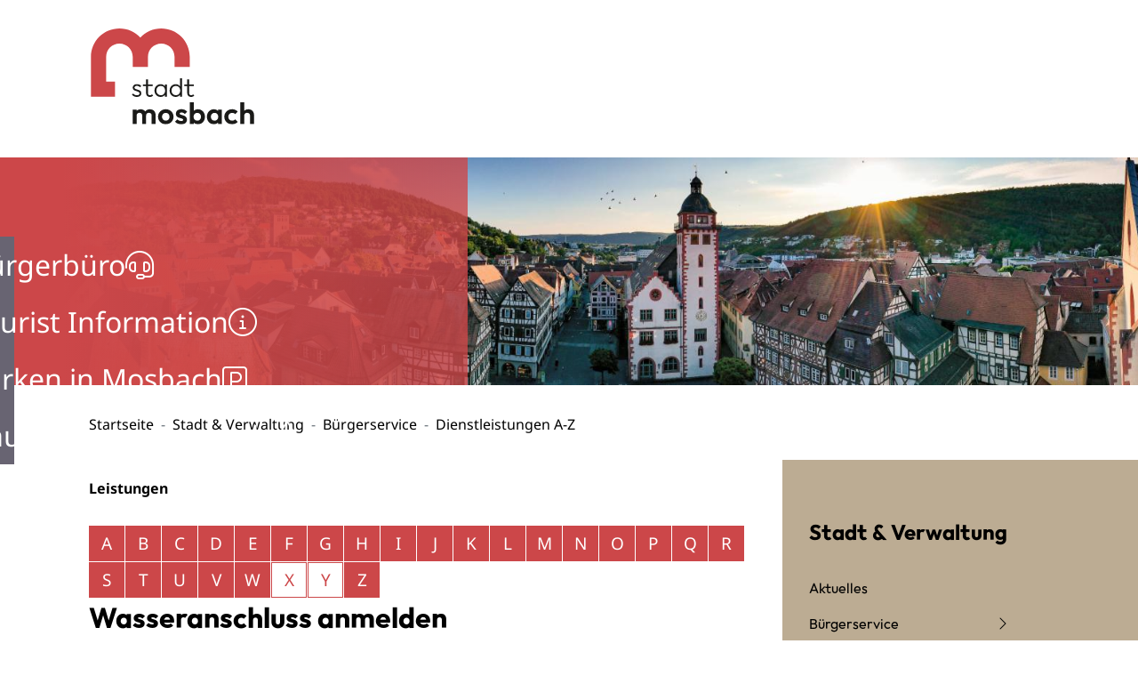

--- FILE ---
content_type: text/html;charset=UTF-8
request_url: https://www.mosbach.de/-/dienstleistungen+a-z/wasseranschluss-anmelden/vbid590
body_size: 93229
content:
<!doctype html>
<html lang="de" dir="ltr">
 <head>
  <meta charset="UTF-8">
  <meta name="viewport" content="width=device-width, initial-scale=1, maximum-scale=1, shrink-to-fit=no">
  <meta name="generator" content="dvv-Mastertemplates 10.4.2.11-RELEASE">
  <meta name="keywords" content="Gemeinde, Buerger, Wirtschaft">
  <meta name="keywords" content="Übersicht Dienstleistungen &amp; Verwaltungsleistungen">
  <meta name="description" content="Alle Dienstleistungen im Überblick mit Zuständigkeitsfinder.">
  <meta name="author" content="Katherina Tussait">
  <meta name="og:title" content="Dienstleistungen A-Z">
  <meta name="og:description" content="Alle Dienstleistungen im Überblick mit Zuständigkeitsfinder.">
  <meta name="og:type" content="website">
  <meta name="og:locale" content="de">
  <meta name="og:url" content="https://www.mosbach.de/stadt-und-verwaltung/buergerservice/dienstleistungen+a-z">
  <meta name="geo.placename" content="Hauptstraße 29, 74821 Mosbach, Deutschland">
  <meta name="geo.region" content="DE-BW">
  <meta name="geo.position" content="49.351978;9.145870">
  <meta name="ICBM" content="49.351978,9.145870">
  <meta name="robots" content="index, follow">
  <meta name="google-site-verification" content="PDKWj66SyZQEBNBI_sqa5wbnvI8u_Y74sjC0l-74ivs">
  <title>Dienstleistungen A-Z Wasseranschluss anmelden | Mosbach</title>
  <link rel="apple-touch-icon" sizes="180x180" href="/site/Mosbach-2025/resourceCached/10.0.7/img/favicons/apple-touch-icon.png">
  <link rel="icon" type="image/png" sizes="96x96" href="/site/Mosbach-2025/resourceCached/10.0.7/img/favicons/favicon-96x96.png">
  <link rel="manifest" href="/site/Mosbach-2025/resourceCached/10.0.7/img/favicons/site.webmanifest">
  <link rel="mask-icon" href="/site/Mosbach-2025/resourceCached/10.0.7/img/favicons/favicon.svg" color="#CC4749">
  <link href="/common/js/jQuery/jquery-ui-themes/1.13.2/base/jquery-ui.min.css" rel="stylesheet" type="text/css">
  <link href="/site/Mosbach-2025/resourceTemplate/mosbach/-/767405/10.0.7/resource.dynamic.css" rel="stylesheet" type="text/css">
  <link href="/site/Mosbach-2025/resourceCached/10.0.7/css/vendors/mmenu-master/dist/mmenu.css" rel="stylesheet" type="text/css">
  <link href="/common/fontawesome5/css/all.min.css" rel="stylesheet" type="text/css">
  <link href="/common/js/jQuery/external/bxSlider/jquery.bxslider.css" rel="stylesheet" type="text/css">
  <script src="/site/Mosbach-2025/resourceCached/10.0.7/js/vendors/mburger/mburger.js" type="module"></script>
  <script src="/common/js/jQuery/3.6.4/jquery.min.js"></script>
  <script src="/common/js/jQuery/external/bxSlider/jquery.bxslider.min.js"></script>
  <script src="/common/js/jQuery/jquery-ui/1.13.2_k1/jquery-ui.min.js"></script>
  <script src="/site/Mosbach-2025/resourceCached/10.0.7/mergedScript_de.js"></script>
  <script src="/site/Mosbach-2025/resourceCached/10.0.7/js/bootstrap.bundle.min.js"></script>
  <script src="/site/Mosbach-2025/resourceCached/10.0.7/js/functions.js"></script>
  <script async defer src="/site/Mosbach-2025/resourceCached/10.0.7/js/mobilemenu.js"></script>
  <script src="/site/Mosbach-2025/resourceCached/10.0.7/css/vendors/mmenu-master/dist/mmenu.js"></script>
  <script src="/site/Mosbach-2025/resourceCached/10.0.7/js/vendors/adobemegamenu/jquery-accessibleMegaMenu.js"></script>
  <script defer src="/site/Mosbach-2025/resourceCached/10.0.7/search-autocomplete/autocomplete.js"></script>
  <script>
jQuery(function () {
    jQuery('.pbsearch-autocomplete').pbsearch_autocomplete({
        url: '/site/Mosbach-2025/search-autocomplete/767402/index.html',
        delay: 300,
        maxTerms: 5,
        minLength: 3,
        rows: 20,
        avoidParallelRequests: true
    });
});
jQuery(document).ready(function(){
jQuery('#col_1081080').bxSlider({auto: true, autoHover: true, buildPager: function(slideIndex){return '<span lang=\'en\'>Slider</span> Seite ' + (slideIndex+1)}, mode: 'fade', pager: true, prevText: '\'left\'', touchEnabled: false}).removeClass('linearize-level-2');
});
</script>
  <link href="/site/Mosbach-2025/resourceCached/10.0.7/service-bw/css/sbw.css" rel="stylesheet" type="text/css">
  <link href="/site/Mosbach-2025/resourceCached/10.0.7/css/styles.css" rel="stylesheet" type="text/css">
 </head>
 <body id="node767402" class="init knot_767352 service-bw-Verfahren verfahren-detail body_node"><a id="pageTop"></a>
  <div id="search-layer" style="display:none;" role="dialog" aria-label="Suchbereich" aria-hidden="true">
   <div class="search-overlay__inner">
    <div class="open-search">
     <div class="search-overlay">
      <div class="search-overlay__inner">
       <div class="search-title-and-close">
        <div class="search-title">
         <h1>Sie <br> suchen?</h1>
        </div>
        <div class="outer-close toggle-overlay"><a class="close" tabindex="0"><span><i class="fal fa-times"></i></span></a>
        </div>
       </div>
       <div class="c-meta__search">
        <div id="quicksearch" class="quicksearchdiv">
         <form action="/site/Mosbach-2025/search/767093/index.html" class="c-quicksearch quicksearch noprint" method="GET" role="search"><input type="hidden" name="quicksearch" value="true"> <span class="nowrap"> <input type="search" name="query" id="qs_query" class="c-quicksearch__input quicksearchtext pbsearch-autocomplete" placeholder="Suchbegriff hier eingeben..." aria-label="Suche" onfocus="if(this.value == this.defaultValue){this.value = '';}"> <button class="c-quicksearch__button quicksearchimg" type="submit" aria-label="Suche starten"> <i class="fal fa-search"></i> </button> </span>
         </form>
        </div>
       </div>
       <div class="often-search">
        <h2>Häufige Suchbegriffe</h2>
        <ul>
         <li class="often-search-words"><a href="/site/Mosbach-2025/search/767093/index.html?query=corona" role="button" title="Corona">Corona</a></li>
         <div class="c-list text-left">
          <ul>
           <li>Kindergartenplatz</li>
           <li>Personalausweis</li>
           <li>Termin vereinbaren</li>
           <li>Ansprechpartner</li>
           <li>Reisepass</li>
          </ul>
         </div>
        </ul>
       </div>
      </div>
     </div>
    </div>
   </div>
  </div>
  <div id="social-layer" style="display:none;" aria-hidden="true" role="dialog">
   <div class="social-overlay__inner">
    <div class="social-content" tabindex="0">
     <p>Sie verlassen die Seite der Stadt Mosbach, ggf. werden Cookies und Ihre IP-Adresse an den Anbieter übertragen</p>
     <div class="buttons"><button class="btn deny" tabindex="0"><span>Verweigern</span></button> <button class="btn accept" tabindex="0" type="submit" data-target="#"><span>Akzeptieren</span></button>
     </div>
    </div>
   </div>
  </div>
  <div class="l-header__jumplinks">
   <ul>
    <li><a href="#meganavi">Gehe zum Navigationsbereich</a></li>
    <li><a href="#inhalt">Gehe zum Inhalt</a></li>
   </ul>
  </div>
  <div class="c-loginout">
  </div>
  <div class="l-page">
   <header class="l-header">
    <div class="l-header__row1">
     <div class="l-header__row1-brand" role="banner"><a href="/startseite" target="_self" title="zur Startseite von Mosbach" aria-label="zur Startseite von Mosbach"> <img src="/site/Mosbach-2025/resourceCached/10.0.7/img/logo.svg" title="Logo von Mosbach (Link zur Startseite)" alt="Logo von Mosbach (Link zur Startseite)"></a>
     </div>
     <div class="brand" role="banner">
      <div class="l-navigation-mob-search">
       <div class="l-navigation-mobile">
        <div class="l-hamburger-menu mobile-nav-button-wrapper "><button class="mburger mburger--collapse" id="mobile-nav-button" aria-label="Öffne das Hauptmenü" tabindex="0"> <b></b> <b></b> <b></b> <span>Menü</span> </button>
        </div>
       </div>
      </div>
     </div>
    </div>
    <div class="l-header__row2">
     <div class="l-header__row1-brand" role="banner"><a href="/startseite" target="_self" title="zur Startseite von Mosbach" aria-label="zur Startseite von Mosbach"> <img src="/site/Mosbach-2025/resourceCached/10.0.7/img/logo.svg" title="Logo von Mosbach (Link zur Startseite)" alt="Logo von Mosbach (Link zur Startseite)"></a>
     </div>
     <div class="l-header__row1-funcnav">
      <nav id="navigation" class="l-navigation" aria-label="Hauptnavigation">
       <ul class="nav-menu accessible-megamenu sub-nav-group">
        <li class="nav_767352 li-ebene-1 currentParent"><a href="/stadt-und-verwaltung">Stadt &amp; Verwaltung</a>
         <ul class="sub-nav-group">
          <li class="nav_795399 li-ebene-2"><a href="/stadt-und-verwaltung/aktuelles">Aktuelles</a></li>
          <li class="nav_767362 li-ebene-2 currentParent"><a href="/stadt-und-verwaltung/buergerservice">Bürgerservice</a>
           <ul class="sub-nav-group">
            <li class="nav_1131006 li-ebene-3"><a href="/stadt-und-verwaltung/buergerservice/einwohnerwesen">Einwohnerwesen</a></li>
            <li class="nav_770921 li-ebene-3"><a href="/stadt-und-verwaltung/buergerservice/lebenslagen">Lebenslagen</a></li>
            <li class="nav_770931 li-ebene-3"><a href="/stadt-und-verwaltung/buergerservice/ansprechpartner">Ansprechpartner</a></li>
            <li class="nav_767402 li-ebene-3 current"><a aria-current="page" class="active" href="/stadt-und-verwaltung/buergerservice/dienstleistungen+a-z">Dienstleistungen A-Z</a></li>
            <li class="nav_1139786 li-ebene-3"><a href="/stadt-und-verwaltung/buergerservice/friedhof">Friedhof</a></li>
            <li class="nav_1139790 li-ebene-3"><a href="/stadt-und-verwaltung/buergerservice/standesamt">Standesamt</a>
             <ul class="sub-nav-group">
              <li class="nav_1186569 li-ebene-4"><a href="/stadt-und-verwaltung/buergerservice/standesamt/geburt_+eheschliessung_+namensaenderung+und+kirchenaustritt">Geburt, Eheschließung, Namensänderung und Kirchenaustritt</a></li>
              <li class="nav_1186577 li-ebene-4"><a href="/stadt-und-verwaltung/buergerservice/standesamt/sterbefaelle">Sterbefälle</a></li>
             </ul></li>
            <li class="nav_1179270 li-ebene-3"><a href="/1179270">Online Services</a>
             <ul class="sub-nav-group">
              <li class="nav_767412 li-ebene-4"><a href="/formulare">Formulare</a></li>
              <li class="nav_1180006 li-ebene-4"><a href="/online+dienste">Online Dienste</a></li>
             </ul></li>
            <li class="nav_1158409 li-ebene-3"><a href="/stadt-und-verwaltung/buergerservice/soziale+angelegenheiten">Soziale Angelegenheiten</a></li>
            <li class="nav_1160905 li-ebene-3"><a href="/stadt-und-verwaltung/buergerservice/steuern+_+gebuehren">Steuern &amp; Gebühren</a>
             <ul class="sub-nav-group">
              <li class="nav_1166121 li-ebene-4"><a href="/stadt-und-verwaltung/buergerservice/steuern+_+gebuehren/hundesteuer">Hundesteuer</a></li>
              <li class="nav_1166173 li-ebene-4"><a href="/stadt-und-verwaltung/buergerservice/steuern+_+gebuehren/zweitwohnungssteuer">Zweitwohnungssteuer</a></li>
              <li class="nav_1166353 li-ebene-4"><a href="/stadt-und-verwaltung/buergerservice/steuern+_+gebuehren/gesplittete+abwassergebuehr">Gesplittete Abwassergebühr</a></li>
              <li class="nav_1166101 li-ebene-4"><a href="/stadt-und-verwaltung/buergerservice/steuern+_+gebuehren/grundsteuer">Grundsteuer</a></li>
              <li class="nav_1166126 li-ebene-4"><a href="/stadt-und-verwaltung/buergerservice/steuern+_+gebuehren/gewerbesteuer">Gewerbesteuer</a></li>
              <li class="nav_1166130 li-ebene-4"><a href="/stadt-und-verwaltung/buergerservice/steuern+_+gebuehren/vergnuegungssteuer">Vergnügungssteuer</a></li>
             </ul></li>
            <li class="nav_1141523 li-ebene-3"><a href="/stadt-und-verwaltung/buergerservice/auslaender-+_+asylangelegenheiten">Ausländer- &amp; Asylangelegenheiten</a>
             <ul class="sub-nav-group">
              <li class="nav_1166722 li-ebene-4"><a href="/stadt-und-verwaltung/buergerservice/auslaender-+_+asylangelegenheiten/auslaenderwesen">Ausländerwesen</a></li>
              <li class="nav_1166730 li-ebene-4"><a href="/stadt-und-verwaltung/buergerservice/auslaender-+_+asylangelegenheiten/asylwesen">Asylwesen</a></li>
              <li class="nav_1166738 li-ebene-4"><a href="/stadt-und-verwaltung/buergerservice/auslaender-+_+asylangelegenheiten/antraege+und+formuale">Anträge und Formuale</a></li>
             </ul></li>
            <li class="nav_1180417 li-ebene-3"><a href="/stadt-und-verwaltung/buergerservice/informationen+zu+corona">Informationen zu Corona</a>
             <ul class="sub-nav-group">
              <li class="nav_1180677 li-ebene-4"><a href="/stadt-und-verwaltung/buergerservice/informationen+zu+corona/erreichbarkeit+stadtverwaltung">Erreichbarkeit Stadtverwaltung</a></li>
              <li class="nav_1180686 li-ebene-4"><a href="/stadt-und-verwaltung/buergerservice/informationen+zu+corona/verordnungen+_+gesetzliche+vorgaben">Verordnungen &amp; gesetzliche Vorgaben</a></li>
              <li class="nav_1180699 li-ebene-4"><a href="/stadt-und-verwaltung/buergerservice/informationen+zu+corona/rund+ums+impfen">Rund ums Impfen</a></li>
              <li class="nav_1180820 li-ebene-4"><a href="/stadt-und-verwaltung/buergerservice/informationen+zu+corona/rund+ums+testen">Rund ums Testen</a></li>
              <li class="nav_1180708 li-ebene-4"><a href="/stadt-und-verwaltung/buergerservice/informationen+zu+corona/infos_+faq+_+tipps">Infos, FAQ &amp; Tipps</a></li>
              <li class="nav_1180717 li-ebene-4"><a href="/stadt-und-verwaltung/buergerservice/informationen+zu+corona/infos+zu+kinder+und+familien+_inkl_+schulen+und+kitas_">Infos zu Kinder und Familien (inkl. Schulen und Kitas)</a></li>
             </ul></li>
            <li class="nav_1139794 li-ebene-3"><a href="/stadt-und-verwaltung/buergerservice/fundbuero">Fundbüro</a></li>
           </ul></li>
          <li class="nav_1131362 li-ebene-2"><a href="/stadt-und-verwaltung/stadtverwaltung">Stadtverwaltung</a>
           <ul class="sub-nav-group">
            <li class="nav_1131366 li-ebene-3"><a href="/stadt-und-verwaltung/stadtverwaltung/oberbuergermeister">Oberbürgermeister</a></li>
            <li class="nav_1137837 li-ebene-3"><a href="/stadt-und-verwaltung/stadtverwaltung/buergermeister">Bürgermeister</a></li>
            <li class="nav_767382 li-ebene-3"><a href="/stadt-und-verwaltung/stadtverwaltung/aemter+_+ansprechpartner">Ämter &amp; Ansprechpartner</a></li>
            <li class="nav_1233553 li-ebene-3"><a href="/stadt-und-verwaltung/stadtverwaltung/oeffnungszeiten">Öffnungszeiten</a></li>
            <li class="nav_1130923 li-ebene-3"><a href="/stadt-und-verwaltung/stadtverwaltung/haushalt+_+finanzen">Haushalt &amp; Finanzen</a></li>
            <li class="nav_1137841 li-ebene-3"><a href="/stadt-und-verwaltung/stadtverwaltung/personalrat">Personalrat</a></li>
            <li class="nav_1278875 li-ebene-3"><a href="/stadt-und-verwaltung/stadtverwaltung/hinweis+geben">Hinweis geben</a></li>
            <li class="nav_767532 li-ebene-3"><a href="/stadt-und-verwaltung/stadtverwaltung/stadtrecht">Stadtrecht</a></li>
           </ul></li>
          <li class="nav_767482 li-ebene-2"><a href="/stadt-und-verwaltung/staedtische+gremien">Städtische Gremien</a>
           <ul class="sub-nav-group">
            <li class="nav_1130947 li-ebene-3"><a href="/stadt-und-verwaltung/staedtische+gremien/gemeinderat">Gemeinderat</a></li>
            <li class="nav_1130951 li-ebene-3"><a href="/stadt-und-verwaltung/staedtische+gremien/ortschaftsraete">Ortschaftsräte</a></li>
            <li class="nav_1149910 li-ebene-3"><a href="/stadt-und-verwaltung/staedtische+gremien/jugendgemeinderat">Jugendgemeinderat</a>
             <ul class="sub-nav-group">
              <li class="nav_1265455 li-ebene-4"><a href="/stadt-und-verwaltung/staedtische+gremien/jugendgemeinderat/der+jugendgemeinderat">Der Jugendgemeinderat</a></li>
              <li class="nav_1175622 li-ebene-4"><a href="/stadt-und-verwaltung/staedtische+gremien/jugendgemeinderat/fakten">Fakten</a></li>
              <li class="nav_1175630 li-ebene-4"><a href="/stadt-und-verwaltung/staedtische+gremien/jugendgemeinderat/aktivitaeten">Aktivitäten</a></li>
             </ul></li>
            <li class="nav_1170149 li-ebene-3"><a href="/stadt-und-verwaltung/staedtische+gremien/stadtseniorenrat">Stadtseniorenrat</a></li>
            <li class="nav_1130955 li-ebene-3"><a href="/stadt-und-verwaltung/staedtische+gremien/buergerinfoportal">Bürgerinfoportal</a></li>
           </ul></li>
          <li class="nav_1126191 li-ebene-2"><a href="/stadt-und-verwaltung/stadtportraet">Stadtporträt</a>
           <ul class="sub-nav-group">
            <li class="nav_767512 li-ebene-3"><a href="/stadt-und-verwaltung/stadtportraet/stadtgeschichte">Stadtgeschichte</a></li>
            <li class="nav_767522 li-ebene-3"><a href="/stadt-und-verwaltung/stadtportraet/stadtteile">Stadtteile</a></li>
            <li class="nav_767492 li-ebene-3"><a href="/stadt-und-verwaltung/stadtportraet/daten+_+fakten">Daten &amp; Fakten</a></li>
            <li class="nav_1138344 li-ebene-3"><a href="/stadt-und-verwaltung/stadtportraet/virtuelle+stadteinblicke">Virtuelle Stadteinblicke</a></li>
            <li class="nav_1126256 li-ebene-3"><a href="/stadt-und-verwaltung/stadtportraet/staedtepartnerschaften">Städtepartnerschaften</a>
             <ul class="sub-nav-group">
              <li class="nav_1171531 li-ebene-4"><a href="/stadt-und-verwaltung/stadtportraet/staedtepartnerschaften/chaeteau-thierry">Château-Thierry</a></li>
              <li class="nav_1171535 li-ebene-4"><a href="/stadt-und-verwaltung/stadtportraet/staedtepartnerschaften/finike">Finike</a></li>
              <li class="nav_1171539 li-ebene-4"><a href="/stadt-und-verwaltung/stadtportraet/staedtepartnerschaften/lymington">Lymington</a></li>
              <li class="nav_1171543 li-ebene-4"><a href="/stadt-und-verwaltung/stadtportraet/staedtepartnerschaften/pesthidegkut">Pesthidegkut</a></li>
              <li class="nav_1171547 li-ebene-4"><a href="/stadt-und-verwaltung/stadtportraet/staedtepartnerschaften/rosolina">Rosolina</a></li>
              <li class="nav_1177279 li-ebene-4"><a href="/stadt-und-verwaltung/stadtportraet/staedtepartnerschaften/poessneck">Pößneck</a></li>
              <li class="nav_1182602 li-ebene-4"><a href="/stadt-und-verwaltung/stadtportraet/staedtepartnerschaften/katsrin">Katsrin</a></li>
             </ul></li>
            <li class="nav_1271801 li-ebene-3"><a href="/stadt-und-verwaltung/stadtportraet/fairtrade-stadt">Fairtrade-Stadt</a>
             <ul class="sub-nav-group">
              <li class="nav_1459308 li-ebene-4"><a href="/stadt-und-verwaltung/stadtportraet/fairtrade-stadt/faire+filmtipps">Faire Filmtipps</a></li>
             </ul></li>
            <li class="nav_1865924 li-ebene-3"><a href="/stadt-und-verwaltung/stadtportraet/stadtlogo+_+fanlogos">Stadtlogo &amp; Fanlogos</a></li>
           </ul></li>
          <li class="nav_767442 li-ebene-2"><a href="/stadt-und-verwaltung/oeffentlichkeitsbeteiligung">Öffentlichkeitsbeteiligung</a></li>
          <li class="nav_767452 li-ebene-2"><a href="/stadt-und-verwaltung/bekanntmachungen">Bekanntmachungen</a>
           <ul class="sub-nav-group">
            <li class="nav_1559559 li-ebene-3"><a href="/stadt-und-verwaltung/bekanntmachungen/oeffentliche+bekanntmachungen">öffentliche Bekanntmachungen</a></li>
           </ul></li>
          <li class="nav_767472 li-ebene-2"><a href="/stadt-und-verwaltung/karriere">Karriere</a>
           <ul class="sub-nav-group">
            <li class="nav_1186936 li-ebene-3"><a href="/stadt-und-verwaltung/karriere/arbeitgeberin+stadt+mosbach">Arbeitgeberin Stadt Mosbach</a></li>
            <li class="nav_1186910 li-ebene-3"><a href="/stadt-und-verwaltung/karriere/Job_und_Karriere">Offene Stellen</a></li>
            <li class="nav_1185373 li-ebene-3"><a href="/stadt-und-verwaltung/karriere/ausbildung">Ausbildung</a></li>
            <li class="nav_1186867 li-ebene-3"><a href="/stadt-und-verwaltung/karriere/freiwilligendienste">Freiwilligendienste</a></li>
            <li class="nav_1369924 li-ebene-3"><a href="/1369924">Praktika</a></li>
           </ul></li>
          <li class="nav_1080241 li-ebene-2"><a href="/stadt-und-verwaltung/hinweismelder">Hinweismelder</a></li>
          <li class="nav_767422 li-ebene-2"><a href="/stadt-und-verwaltung/feuerwehr+_+bevoelkerungsschutz">Feuerwehr &amp; Bevölkerungsschutz</a>
           <ul class="sub-nav-group">
            <li class="nav_1229649 li-ebene-3"><a href="/stadt-und-verwaltung/feuerwehr+_+bevoelkerungsschutz/mitarbeiter">Mitarbeiter</a></li>
            <li class="nav_1141904 li-ebene-3"><a href="/stadt-und-verwaltung/feuerwehr+_+bevoelkerungsschutz/freiwillige+feuerwehr">Freiwillige Feuerwehr</a></li>
            <li class="nav_1229658 li-ebene-3"><a href="/stadt-und-verwaltung/feuerwehr+_+bevoelkerungsschutz/jugendfeuerwehr">Jugendfeuerwehr</a></li>
            <li class="nav_1229666 li-ebene-3"><a href="/stadt-und-verwaltung/feuerwehr+_+bevoelkerungsschutz/bevoelkerungsschutz">Bevölkerungsschutz</a>
             <ul class="sub-nav-group">
              <li class="nav_1229961 li-ebene-4"><a href="/stadt-und-verwaltung/feuerwehr+_+bevoelkerungsschutz/bevoelkerungsschutz/starkregen">Starkregen</a></li>
              <li class="nav_1229969 li-ebene-4"><a href="/stadt-und-verwaltung/feuerwehr+_+bevoelkerungsschutz/bevoelkerungsschutz/warnung">Warnung</a></li>
              <li class="nav_1647055 li-ebene-4"><a href="/stadt-und-verwaltung/feuerwehr+_+bevoelkerungsschutz/bevoelkerungsschutz/selbstschutz">Selbstschutz</a></li>
              <li class="nav_1647143 li-ebene-4"><a href="/stadt-und-verwaltung/feuerwehr+_+bevoelkerungsschutz/bevoelkerungsschutz/hochwasser">Hochwasser</a></li>
              <li class="nav_1648028 li-ebene-4"><a href="/stadt-und-verwaltung/feuerwehr+_+bevoelkerungsschutz/bevoelkerungsschutz/hitze">Hitze</a></li>
             </ul></li>
            <li class="nav_1229681 li-ebene-3"><a href="/stadt-und-verwaltung/feuerwehr+_+bevoelkerungsschutz/mitglied+werden">Mitglied werden</a></li>
           </ul></li>
          <li class="nav_1164594 li-ebene-2"><a href="/stadt-und-verwaltung/wahlen">Wahlen</a>
           <ul class="sub-nav-group">
            <li class="nav_1164640 li-ebene-3"><a href="/stadt-und-verwaltung/wahlen/bundestagswahlen">Bundestagswahlen</a></li>
            <li class="nav_1164644 li-ebene-3"><a href="/stadt-und-verwaltung/wahlen/landtagswahlen">Landtagswahlen</a></li>
            <li class="nav_1164656 li-ebene-3"><a href="/stadt-und-verwaltung/wahlen/kommunalwahlen">Kommunalwahlen</a></li>
            <li class="nav_1164660 li-ebene-3"><a href="/stadt-und-verwaltung/wahlen/oberbuergermeisterwahl+2022">Oberbürgermeisterwahl 2022</a></li>
            <li class="nav_1172190 li-ebene-3"><a href="/stadt-und-verwaltung/wahlen/informationen+zur+mitarbeit+im+wahlvorstand">Informationen zur Mitarbeit im Wahlvorstand</a></li>
            <li class="nav_1231483 li-ebene-3"><a href="/stadt-und-verwaltung/wahlen/seniorenratswahl">Seniorenratswahl</a></li>
            <li class="nav_1364472 li-ebene-3"><a href="/stadt-und-verwaltung/wahlen/schoeffenwahl">Schöffenwahl</a></li>
           </ul></li>
         </ul></li>
        <li class="nav_767542 li-ebene-1"><a href="/kultur-und-tourismus">Kultur &amp; Tourismus</a>
         <ul class="sub-nav-group">
          <li class="nav_1157510 li-ebene-2"><a href="/1157510">Veranstaltungen</a>
           <ul class="sub-nav-group">
            <li class="nav_767656 li-ebene-3"><a href="/veranstaltungskalender">Veranstaltungskalender</a></li>
            <li class="nav_1153607 li-ebene-3"><a href="/badische+landesbuehne+bruchsal">Badische Landesbühne Bruchsal</a></li>
            <li class="nav_767676 li-ebene-3"><a href="/mosbacher+sommer">Mosbacher Sommer</a>
             <ul class="sub-nav-group">
              <li class="nav_1257064 li-ebene-4"><a href="/mosbacher+sommer/veranstaltungen+im+ueberblick">Veranstaltungen im Überblick</a></li>
              <li class="nav_1257803 li-ebene-4"><a href="/mosbacher+sommer/open+air+kino">Open Air Kino</a></li>
              <li class="nav_1248838 li-ebene-4"><a href="/mosbacher+sommer/impressionen+_+bilderarchiv">Impressionen &amp; Bilderarchiv</a></li>
             </ul></li>
            <li class="nav_767686 li-ebene-3"><a href="/erlebnismaerkte">Erlebnismärkte</a></li>
            <li class="nav_1246028 li-ebene-3"><a href="/mosbacher+weihnachtsmarkt">Mosbacher Weihnachtsmarkt</a></li>
            <li class="nav_1873154 li-ebene-3"><a href="/grosses+seifenkistenrennen+2026">Großes Seifenkistenrennen 2026</a></li>
           </ul></li>
          <li class="nav_767716 li-ebene-2"><a href="/kultur-und-tourismus/tourist+information">Tourist Information</a>
           <ul class="sub-nav-group">
            <li class="nav_767746 li-ebene-3"><a href="/kultur-und-tourismus/tourist+information/fuehrungen+_+reiseleitungen">Sehenswürdigkeiten</a></li>
            <li class="nav_1149935 li-ebene-3"><a href="/kultur-und-tourismus/tourist+information/stadtfuehrungen">Stadtführungen</a>
             <ul class="sub-nav-group">
              <li class="nav_1156671 li-ebene-4"><a href="/kultur-und-tourismus/tourist+information/stadtfuehrungen/altstadtfuehrung">Altstadtführung</a></li>
              <li class="nav_1157679 li-ebene-4"><a href="/kultur-und-tourismus/tourist+information/stadtfuehrungen/unsere+stadtfuehrer">Unsere Stadtführer</a></li>
              <li class="nav_1181147 li-ebene-4"><a href="/kultur-und-tourismus/tourist+information/stadtfuehrungen/stadtrallye">Stadtrallye</a></li>
             </ul></li>
            <li class="nav_1149931 li-ebene-3"><a href="/kultur-und-tourismus/tourist+information/freizeitaktivitaeten+_+ausfluege">Freizeitaktivitäten &amp; Ausflüge</a></li>
            <li class="nav_1144397 li-ebene-3"><a href="/kultur-und-tourismus/tourist+information/prospektbestellung">Prospektbestellung</a></li>
            <li class="nav_1181175 li-ebene-3"><a href="/kultur-und-tourismus/tourist+information/gruppenangebote">Gruppenangebote</a>
             <ul class="sub-nav-group">
              <li class="nav_1156986 li-ebene-4"><a href="/kultur-und-tourismus/tourist+information/gruppenangebote/reiseleitung">Reiseleitung</a></li>
              <li class="nav_1156693 li-ebene-4"><a href="/kultur-und-tourismus/tourist+information/gruppenangebote/gruppenfuehrungen+und+gefuehrte+wanderungen">Gruppenführungen und geführte Wanderungen</a></li>
             </ul></li>
            <li class="nav_1481314 li-ebene-3"><a href="/kultur-und-tourismus/tourist+information/unterkuenfte+_+gastronimie">Unterkünfte &amp; Gastronomie </a>
             <ul class="sub-nav-group">
              <li class="nav_767696 li-ebene-4"><a href="/kultur-und-tourismus/tourist+information/unterkuenfte+_+gastronimie/unterkuenfte+in+mosbach">Unterkünfte in Mosbach</a></li>
              <li class="nav_1144401 li-ebene-4"><a href="/kultur-und-tourismus/tourist+information/unterkuenfte+_+gastronimie/wohnmobilstellplatz">Wohnmobilstellplatz</a></li>
             </ul></li>
            <li class="nav_1561462 li-ebene-3"><a href="/kultur-und-tourismus/tourist+information/gutleutmusik+um+3">Gutleutmusik um 3</a></li>
            <li class="nav_1799701 li-ebene-3"><a href="/kultur-und-tourismus/tourist+information/tag+des+offenen+denkmals">Tag des offenen Denkmals</a></li>
            <li class="nav_1814717 li-ebene-3"><a href="/kultur-und-tourismus/tourist+information/sommer-rallye">Sommer-Rallye</a></li>
           </ul></li>
          <li class="nav_1139968 li-ebene-2"><a href="/kultur-und-tourismus/stadtmuseum">Stadtmuseum</a>
           <ul class="sub-nav-group">
            <li class="nav_1135086 li-ebene-3"><a href="/kultur-und-tourismus/stadtmuseum/dauerausstellungen">Dauerausstellungen</a></li>
            <li class="nav_1135538 li-ebene-3"><a href="/kultur-und-tourismus/stadtmuseum/sonderausstellungen">Sonderausstellungen</a></li>
            <li class="nav_1143512 li-ebene-3"><a href="/kultur-und-tourismus/stadtmuseum/online-ausstellung">Online-Ausstellung</a></li>
            <li class="nav_1141035 li-ebene-3"><a href="/kultur-und-tourismus/stadtmuseum/fuehrungen_+museumspaedagogik">Führungen, Museumspädagogik</a></li>
            <li class="nav_1140879 li-ebene-3"><a href="/1140879">Ehrenamt</a></li>
            <li class="nav_1142488 li-ebene-3"><a href="/kultur-und-tourismus/stadtmuseum/kontakt_+lageplan">Kontakt, Lageplan</a></li>
            <li class="nav_1165433 li-ebene-3"><a href="/kultur-und-tourismus/stadtmuseum/zeitungsarchiv_+museumsbibliothek">Zeitungsarchiv, Museumsbibliothek</a></li>
            <li class="nav_1149191 li-ebene-3"><a href="/kultur-und-tourismus/stadtmuseum/publikationen">Publikationen</a></li>
            <li class="nav_1156445 li-ebene-3"><a href="/kultur-und-tourismus/stadtmuseum/museumssammlung">Museumssammlung</a></li>
           </ul></li>
          <li class="nav_1245095 li-ebene-2"><a href="/1245095">Mediathek</a></li>
          <li class="nav_767756 li-ebene-2"><a href="/kultur-und-tourismus/gastro">Gastro</a>
           <ul class="sub-nav-group">
            <li class="nav_1177992 li-ebene-3"><a href="/kultur-und-tourismus/gastro/gastronomie-uebersicht">Gastronomie-Übersicht</a></li>
            <li class="nav_1177988 li-ebene-3"><a href="/kultur-und-tourismus/gastro/mittagstisch">Mittagstisch</a></li>
           </ul></li>
          <li class="nav_767786 li-ebene-2"><a href="/kultur-und-tourismus/freizeitangebote">Freizeitangebote</a>
           <ul class="sub-nav-group">
            <li class="nav_1160370 li-ebene-3"><a href="/kultur-und-tourismus/freizeitangebote/wander-+_+radwege">Wander- &amp; Radwege</a></li>
            <li class="nav_1138223 li-ebene-3"><a href="/kultur-und-tourismus/freizeitangebote/stadtpark">Stadtpark</a></li>
            <li class="nav_1157091 li-ebene-3"><a href="/kultur-und-tourismus/freizeitangebote/grillplatz">Grillplatz</a></li>
            <li class="nav_767776 li-ebene-3"><a href="/kultur-und-tourismus/freizeitangebote/geo-naturpark+bergstrasse-odenwald">Geo-Naturpark Bergstraße-Odenwald</a></li>
            <li class="nav_1208917 li-ebene-3"><a href="/kultur-und-tourismus/freizeitangebote/naturpark+bergstrasse-odenwald">Naturpark Bergstraße-Odenwald</a></li>
           </ul></li>
          <li class="nav_1126272 li-ebene-2"><a href="/kultur-und-tourismus/stadtarchiv">Stadtarchiv</a></li>
         </ul></li>
        <li class="nav_767552 li-ebene-1"><a href="/leben-und-soziales">Leben &amp; Soziales</a>
         <ul class="sub-nav-group">
          <li class="nav_1130851 li-ebene-2"><a href="/leben-und-soziales/kinder+_+jugendliche">Kinder &amp; Jugendliche</a>
           <ul class="sub-nav-group">
            <li class="nav_1204970 li-ebene-3"><a href="/leben-und-soziales/kinder+_+jugendliche/kindertagesbetreuung">Kindertagesbetreuung</a>
             <ul class="sub-nav-group">
              <li class="nav_767876 li-ebene-4"><a href="/leben-und-soziales/kinder+_+jugendliche/kindertagesbetreuung/kindertageseinrichtungen">Kindertageseinrichtungen</a></li>
              <li class="nav_1615646 li-ebene-4"><a href="/leben-und-soziales/kinder+_+jugendliche/kindertagesbetreuung/kommunale+kindergaerten">Kommunale Kindergärten</a></li>
              <li class="nav_1205023 li-ebene-4"><a href="/leben-und-soziales/kinder+_+jugendliche/kindertagesbetreuung/weitere+betreuungsangebote">Weitere Betreuungsangebote</a></li>
              <li class="nav_1331672 li-ebene-4"><a href="/leben-und-soziales/kinder+_+jugendliche/kindertagesbetreuung/zentrale+vormerkung">Zentrale Vormerkung</a></li>
              <li class="nav_1550269 li-ebene-4"><a href="/leben-und-soziales/kinder+_+jugendliche/kindertagesbetreuung/paedagogische+fachberatung">Pädagogische Fachberatung</a></li>
              <li class="nav_1806920 li-ebene-4"><a href="/leben-und-soziales/kinder+_+jugendliche/kindertagesbetreuung/gebk+mosbach">GEBK Mosbach</a></li>
             </ul></li>
            <li class="nav_1130879 li-ebene-3"><a href="/leben-und-soziales/kinder+_+jugendliche/spielplaetze">Spielplätze</a></li>
            <li class="nav_767906 li-ebene-3"><a href="/leben-und-soziales/kinder+_+jugendliche/kinder-+_+jugendarbeit">Kinder- &amp; Jugendarbeit</a>
             <ul class="sub-nav-group">
              <li class="nav_1172218 li-ebene-4"><a href="/leben-und-soziales/kinder+_+jugendliche/kinder-+_+jugendarbeit/jugendbeteiligung">Jugendbeteiligung</a></li>
              <li class="nav_1172209 li-ebene-4"><a href="/leben-und-soziales/kinder+_+jugendliche/kinder-+_+jugendarbeit/schulsozialarbeit">Schulsozialarbeit</a></li>
              <li class="nav_1172199 li-ebene-4"><a href="/leben-und-soziales/kinder+_+jugendliche/kinder-+_+jugendarbeit/praevention">Prävention</a></li>
              <li class="nav_1153035 li-ebene-4"><a href="/leben-und-soziales/kinder+_+jugendliche/kinder-+_+jugendarbeit/mobile+jugendarbeit">Mobile Jugendarbeit</a></li>
              <li class="nav_1153703 li-ebene-4"><a href="/leben-und-soziales/kinder+_+jugendliche/kinder-+_+jugendarbeit/jugendhaus">Jugendhaus</a></li>
              <li class="nav_1769077 li-ebene-4"><a href="/leben-und-soziales/kinder+_+jugendliche/kinder-+_+jugendarbeit/nett+hier_+-+zeig+uns+dein+mosbach_">Nett hier? - Zeig uns dein Mosbach!</a></li>
             </ul></li>
            <li class="nav_1158341 li-ebene-3"><a href="/leben-und-soziales/kinder+_+jugendliche/familienpass+mosbach">Familienpass Mosbach</a></li>
            <li class="nav_1172228 li-ebene-3"><a href="/leben-und-soziales/kinder+_+jugendliche/ferienbetreuung">Ferienbetreuung</a>
             <ul class="sub-nav-group">
              <li class="nav_1172578 li-ebene-4"><a href="/leben-und-soziales/kinder+_+jugendliche/ferienbetreuung/angebote+fuer+grundschueler">Angebote für Grundschüler</a></li>
              <li class="nav_1172562 li-ebene-4"><a href="/leben-und-soziales/kinder+_+jugendliche/ferienbetreuung/ferienprogramm">Ferienprogramm</a></li>
             </ul></li>
           </ul></li>
          <li class="nav_767806 li-ebene-2"><a href="/leben-und-soziales/senioren">Senioren</a>
           <ul class="sub-nav-group">
            <li class="nav_1170249 li-ebene-3"><a href="/leben-und-soziales/senioren/seniorenfreundlicher+service">Seniorenfreundlicher Service</a></li>
           </ul></li>
          <li class="nav_767796 li-ebene-2"><a href="/leben-und-soziales/vielfalt">Vielfalt</a>
           <ul class="sub-nav-group">
            <li class="nav_1140073 li-ebene-3"><a href="/1140073">Inklusion</a>
             <ul class="sub-nav-group">
              <li class="nav_1176557 li-ebene-4"><a href="/kommunaler+aktionsplan+inklusion">Kommunaler Aktionsplan Inklusion</a></li>
              <li class="nav_1176606 li-ebene-4"><a href="/hilfekompass+nok">Hilfekompass NOK</a></li>
              <li class="nav_1130895 li-ebene-4"><a href="/johannes-diakonie">Johannes-Diakonie</a></li>
             </ul></li>
            <li class="nav_1140077 li-ebene-3"><a href="/leben-und-soziales/vielfalt/integration">Integration</a>
             <ul class="sub-nav-group">
              <li class="nav_1157670 li-ebene-4"><a href="/leben-und-soziales/vielfalt/integration/integrationsbeauftragte">Integrationsbeauftragte</a></li>
              <li class="nav_1153030 li-ebene-4"><a href="/leben-und-soziales/vielfalt/integration/integrationsmanagement">Integrationsmanagement</a></li>
              <li class="nav_1165253 li-ebene-4"><a href="/leben-und-soziales/vielfalt/integration/interkulturelle+elternmentor_innen">Interkulturelle Elternmentor*innen</a></li>
              <li class="nav_1267217 li-ebene-4"><a href="/leben-und-soziales/vielfalt/integration/fluechtlingskoordination">Flüchtlingskoordination</a></li>
              <li class="nav_1316468 li-ebene-4"><a href="/leben-und-soziales/vielfalt/integration/kommunales+konzept+integration+_+teilhabe">Kommunales Konzept Integration &amp; Teilhabe</a></li>
             </ul></li>
            <li class="nav_1181137 li-ebene-3"><a href="/leben-und-soziales/vielfalt/ukraine">Ukraine</a>
             <ul class="sub-nav-group">
              <li class="nav_1181830 li-ebene-4"><a href="/leben-und-soziales/vielfalt/ukraine/dolmetscher+_+sprachkurse"> Dolmetscher / Sprachkurse</a></li>
              <li class="nav_1181865 li-ebene-4"><a href="/leben-und-soziales/vielfalt/ukraine/warnungen+_+notruf-+und+beratungsnummern">Warnungen / Notruf- und Beratungsnummern</a></li>
              <li class="nav_1181909 li-ebene-4"><a href="/leben-und-soziales/vielfalt/ukraine/nach+der+ankunft">Nach der Ankunft</a></li>
              <li class="nav_1182010 li-ebene-4"><a href="/leben-und-soziales/vielfalt/ukraine/aufenthaltsfragen">Aufenthaltsfragen</a></li>
              <li class="nav_1182051 li-ebene-4"><a href="/leben-und-soziales/vielfalt/ukraine/sozialleistungen">Sozialleistungen</a></li>
              <li class="nav_1182082 li-ebene-4"><a href="/leben-und-soziales/vielfalt/ukraine/unterbringung+_+wohnraum">Unterbringung / Wohnraum</a></li>
              <li class="nav_1182101 li-ebene-4"><a href="/1182101">Kinder und Jugendliche</a></li>
              <li class="nav_1182116 li-ebene-4"><a href="/leben-und-soziales/vielfalt/ukraine/weitere+themen">Weitere Themen</a></li>
              <li class="nav_1182138 li-ebene-4"><a href="/leben-und-soziales/vielfalt/ukraine/corona_+infos_+impfen_+testen">Corona: Infos, Impfen, Testen</a></li>
              <li class="nav_1182162 li-ebene-4"><a href="/leben-und-soziales/vielfalt/ukraine/geldspenden">Geldspenden</a></li>
              <li class="nav_1182173 li-ebene-4"><a href="/leben-und-soziales/vielfalt/ukraine/sachspenden">Sachspenden</a></li>
              <li class="nav_1371553 li-ebene-4"><a href="/leben-und-soziales/vielfalt/ukraine/faq+-+desinformation">FAQ - Desinformation </a></li>
             </ul></li>
           </ul></li>
          <li class="nav_1126324 li-ebene-2"><a href="/leben-und-soziales/pflege+_+unterstuetzung">Pflege &amp; Unterstützung</a>
           <ul class="sub-nav-group">
            <li class="nav_1172180 li-ebene-3"><a href="/leben-und-soziales/pflege+_+unterstuetzung/seniorenwegweiser">Seniorenwegweiser</a></li>
            <li class="nav_1172918 li-ebene-3"><a href="/leben-und-soziales/pflege+_+unterstuetzung/pflegestuetzpunkt">Pflegestützpunkt</a></li>
           </ul></li>
          <li class="nav_767846 li-ebene-2"><a href="/leben-und-soziales/bildung+_+betreuung">Bildung &amp; Betreuung</a>
           <ul class="sub-nav-group">
            <li class="nav_767886 li-ebene-3"><a href="/leben-und-soziales/bildung+_+betreuung/schulen">Schulen</a>
             <ul class="sub-nav-group">
              <li class="nav_1167302 li-ebene-4"><a href="/leben-und-soziales/bildung+_+betreuung/schulen/schuluebersicht">Schulübersicht</a></li>
              <li class="nav_1130990 li-ebene-4"><a href="/leben-und-soziales/bildung+_+betreuung/schulen/ferienplaene+mosbacher+schulen">Ferienpläne Mosbacher Schulen</a></li>
              <li class="nav_1167292 li-ebene-4"><a href="/leben-und-soziales/bildung+_+betreuung/schulen/geschaeftsfuehrender+schulleiter">Geschäftsführender Schulleiter</a></li>
              <li class="nav_1260363 li-ebene-4"><a href="/leben-und-soziales/bildung+_+betreuung/schulen/schuelerpreis">Schülerpreis</a></li>
             </ul></li>
            <li class="nav_1172953 li-ebene-3"><a href="/leben-und-soziales/bildung+_+betreuung/betreuung">Betreuung</a>
             <ul class="sub-nav-group">
              <li class="nav_1173059 li-ebene-4"><a href="/leben-und-soziales/bildung+_+betreuung/betreuung/betreuung+an+schultagen">Betreuung an Schultagen</a></li>
              <li class="nav_1173051 li-ebene-4"><a href="/leben-und-soziales/bildung+_+betreuung/betreuung/mittagsverpflegung+an+schulen">Mittagsverpflegung an Schulen</a></li>
             </ul></li>
            <li class="nav_767856 li-ebene-3"><a href="/leben-und-soziales/bildung+_+betreuung/mediathek">Mediathek</a></li>
            <li class="nav_1130874 li-ebene-3"><a href="/leben-und-soziales/bildung+_+betreuung/volkshochschule">Volkshochschule</a></li>
            <li class="nav_1130982 li-ebene-3"><a href="/leben-und-soziales/bildung+_+betreuung/duale+hochschule+baden-wuerttemberg">Duale Hochschule Baden-Württemberg</a>
             <ul class="sub-nav-group">
              <li class="nav_1466708 li-ebene-4"><a href="/leben-und-soziales/bildung+_+betreuung/duale+hochschule+baden-wuerttemberg/infos+fuer+studierende">Infos für Studierende</a></li>
             </ul></li>
            <li class="nav_1130994 li-ebene-3"><a href="/leben-und-soziales/bildung+_+betreuung/musikschule">Musikschule</a></li>
            <li class="nav_1397779 li-ebene-3"><a href="/leben-und-soziales/bildung+_+betreuung/wissenschaftspreis+hgbs">Wissenschaftspreis HGBS</a>
             <ul class="sub-nav-group">
              <li class="nav_1814882 li-ebene-4"><a href="/leben-und-soziales/bildung+_+betreuung/wissenschaftspreis+hgbs/iws-preis+2025">IWS-Preis 2025</a></li>
              <li class="nav_1765319 li-ebene-4"><a href="/leben-und-soziales/bildung+_+betreuung/wissenschaftspreis+hgbs/iws-preis+2024">IWS-Preis 2024</a></li>
              <li class="nav_1765358 li-ebene-4"><a href="/leben-und-soziales/bildung+_+betreuung/wissenschaftspreis+hgbs/iws-preis+2023">IWS-Preis 2023</a></li>
              <li class="nav_1814808 li-ebene-4"><a href="/leben-und-soziales/bildung+_+betreuung/wissenschaftspreis+hgbs/stiftungsgruender">Stiftungsgründer</a></li>
             </ul></li>
           </ul></li>
          <li class="nav_767816 li-ebene-2"><a href="/leben-und-soziales/vereine">Vereine</a>
           <ul class="sub-nav-group">
            <li class="nav_1150146 li-ebene-3"><a href="/leben-und-soziales/vereine/vereinsuebersicht">Vereinsübersicht</a></li>
            <li class="nav_1153629 li-ebene-3"><a href="/leben-und-soziales/vereine/vereinsfoerderung">Vereinsförderung</a></li>
            <li class="nav_1175717 li-ebene-3"><a href="/leben-und-soziales/vereine/vereinsleben">Vereinsleben</a></li>
           </ul></li>
          <li class="nav_767836 li-ebene-2"><a href="/leben-und-soziales/ehrenamt">Ehrenamt</a>
           <ul class="sub-nav-group">
            <li class="nav_1173102 li-ebene-3"><a href="/leben-und-soziales/ehrenamt/freiwilligentag">Freiwilligentag</a></li>
            <li class="nav_1173110 li-ebene-3"><a href="/leben-und-soziales/ehrenamt/mehrgenerationenhaus">Mehrgenerationenhaus</a></li>
            <li class="nav_1173118 li-ebene-3"><a href="/leben-und-soziales/ehrenamt/taschengeldboerse">Taschengeldbörse</a></li>
           </ul></li>
          <li class="nav_1126332 li-ebene-2"><a href="/leben-und-soziales/gesundheit">Gesundheit</a>
           <ul class="sub-nav-group">
            <li class="nav_1130931 li-ebene-3"><a href="/leben-und-soziales/gesundheit/aerztlicher+not-+und+bereitschaftsdienst">Ärztlicher Not- und Bereitschaftsdienst</a></li>
            <li class="nav_1130883 li-ebene-3"><a href="/leben-und-soziales/gesundheit/kliniken+und+krankenhaeuser">Kliniken und Krankenhäuser</a></li>
            <li class="nav_1130927 li-ebene-3"><a href="/leben-und-soziales/gesundheit/defibrillatoren">Defibrillatoren</a></li>
            <li class="nav_1182267 li-ebene-3"><a href="/leben-und-soziales/gesundheit/deutsches+rotes+kreuz">Deutsches Rotes Kreuz</a></li>
            <li class="nav_1155851 li-ebene-3"><a href="/leben-und-soziales/gesundheit/gesundheitsmanagement+fuer+kinder+und+jugendliche">Gesundheitsmanagement für Kinder und Jugendliche</a></li>
            <li class="nav_1182291 li-ebene-3"><a href="/leben-und-soziales/gesundheit/apothekennotdienst">Apothekennotdienst</a></li>
            <li class="nav_1728034 li-ebene-3"><a href="/leben-und-soziales/gesundheit/kommunales+gesundheitsmanagement">Kommunales Gesundheitsmanagement</a></li>
           </ul></li>
          <li class="nav_767826 li-ebene-2"><a href="/leben-und-soziales/sport">Sport</a>
           <ul class="sub-nav-group">
            <li class="nav_1157087 li-ebene-3"><a href="/leben-und-soziales/sport/sportstaetten">Sportstätten</a></li>
            <li class="nav_1157718 li-ebene-3"><a href="/leben-und-soziales/sport/sportvereine+_+sportangebote">Sportvereine &amp; Sportangebote</a></li>
            <li class="nav_1157710 li-ebene-3"><a href="/leben-und-soziales/sport/sportveranstaltungen">Sportveranstaltungen</a></li>
            <li class="nav_1157714 li-ebene-3"><a href="/leben-und-soziales/sport/sportfoerderung+_+service">Sportförderung &amp; Service</a></li>
           </ul></li>
          <li class="nav_1131002 li-ebene-2"><a href="/leben-und-soziales/heiraten">Heiraten</a></li>
          <li class="nav_767502 li-ebene-2"><a href="/leben-und-soziales/mobilitaet">Mobilität</a>
           <ul class="sub-nav-group">
            <li class="nav_1130899 li-ebene-3"><a href="/leben-und-soziales/mobilitaet/oepnv">ÖPNV</a></li>
            <li class="nav_1165889 li-ebene-3"><a href="/leben-und-soziales/mobilitaet/mit+dem+rad">Mit dem Rad</a></li>
            <li class="nav_767726 li-ebene-3"><a href="/leben-und-soziales/mobilitaet/parkplaetze">Parkplätze</a></li>
            <li class="nav_1150227 li-ebene-3"><a href="/leben-und-soziales/mobilitaet/handyparken">Handyparken</a></li>
            <li class="nav_1240570 li-ebene-3"><a href="/leben-und-soziales/mobilitaet/carsharing">Carsharing</a></li>
            <li class="nav_1517825 li-ebene-3"><a href="/leben-und-soziales/mobilitaet/mitfahrzentrale">Mitfahrzentrale</a></li>
            <li class="nav_1173611 li-ebene-3"><a href="/leben-und-soziales/mobilitaet/mitfahrbaenke">Mitfahrbänke</a></li>
           </ul></li>
          <li class="nav_1409000 li-ebene-2"><a href="/leben-und-soziales/Waldstadtzentrum">Projekt Waldstadtzentrum</a></li>
         </ul></li>
        <li class="nav_767562 li-ebene-1"><a href="/wirtschaft-und-entwicklung">Wirtschaft &amp; Entwicklung</a>
         <ul class="sub-nav-group">
          <li class="nav_767936 li-ebene-2"><a href="/wirtschaft-und-entwicklung/stadtentwicklung">Bauen &amp; Wohnen</a>
           <ul class="sub-nav-group">
            <li class="nav_1150223 li-ebene-3"><a href="/wirtschaft-und-entwicklung/stadtentwicklung/bauen">Bauen</a></li>
            <li class="nav_1140021 li-ebene-3"><a href="/wirtschaft-und-entwicklung/stadtentwicklung/bebauungsplaene">Bebauungspläne</a></li>
            <li class="nav_1140025 li-ebene-3"><a href="/wirtschaft-und-entwicklung/stadtentwicklung/flaechennutzungsplan">Flächennutzungsplan</a></li>
            <li class="nav_1134562 li-ebene-3"><a href="/wirtschaft-und-entwicklung/stadtentwicklung/tiefbau">Tiefbau</a>
             <ul class="sub-nav-group">
              <li class="nav_1138503 li-ebene-4"><a href="/wirtschaft-und-entwicklung/stadtentwicklung/tiefbau/strassen-+_+wegebau">Straßen- &amp; Wegebau</a></li>
              <li class="nav_1138515 li-ebene-4"><a href="/wirtschaft-und-entwicklung/stadtentwicklung/tiefbau/kanalbau">Kanalbau</a></li>
              <li class="nav_1138511 li-ebene-4"><a href="/wirtschaft-und-entwicklung/stadtentwicklung/tiefbau/brueckenbau">Brückenbau</a></li>
              <li class="nav_1138507 li-ebene-4"><a href="/wirtschaft-und-entwicklung/stadtentwicklung/tiefbau/glasfaser">Glasfaser</a></li>
              <li class="nav_1181508 li-ebene-4"><a href="/1181508">Formulare</a></li>
             </ul></li>
            <li class="nav_1126316 li-ebene-3"><a href="/wirtschaft-und-entwicklung/stadtentwicklung/bauplaetze+_+mietwohnungen">Bauplätze &amp; Mietwohnungen</a></li>
            <li class="nav_1140033 li-ebene-3"><a href="/wirtschaft-und-entwicklung/stadtentwicklung/entwicklungsprogramm+laendlicher+raum">Entwicklungsprogramm Ländlicher Raum</a></li>
            <li class="nav_1140017 li-ebene-3"><a href="/wirtschaft-und-entwicklung/stadtentwicklung/stadtsanierung">Stadtsanierung</a></li>
            <li class="nav_1150219 li-ebene-3"><a href="/wirtschaft-und-entwicklung/stadtentwicklung/erschliessung">Erschließung</a></li>
            <li class="nav_1621932 li-ebene-3"><a href="/wirtschaft-und-entwicklung/stadtentwicklung/kommunaler+waermeplan">Kommunaler Wärmeplan</a></li>
           </ul></li>
          <li class="nav_767966 li-ebene-2"><a href="/wirtschaft-und-entwicklung/baustellen+_+grossprojekte">Baustellen &amp; Großprojekte</a>
           <ul class="sub-nav-group">
            <li class="nav_1166188 li-ebene-3"><a href="/wirtschaft-und-entwicklung/baustellen+_+grossprojekte/baustellen">Baustellen</a>
             <ul class="sub-nav-group">
              <li class="nav_1167546 li-ebene-4"><a href="/wirtschaft-und-entwicklung/baustellen+_+grossprojekte/baustellen/baustellenuebersicht">Baustellenübersicht</a></li>
              <li class="nav_1167512 li-ebene-4"><a href="/wirtschaft-und-entwicklung/baustellen+_+grossprojekte/baustellen/strassensperrung+beantragen">Straßensperrung beantragen</a></li>
             </ul></li>
            <li class="nav_1166169 li-ebene-3"><a href="/wirtschaft-und-entwicklung/baustellen+_+grossprojekte/grossprojekte">Großprojekte</a></li>
           </ul></li>
          <li class="nav_1126887 li-ebene-2"><a href="/wirtschaft-und-entwicklung/wirtschaftsfoerderung">Wirtschaftsförderung</a>
           <ul class="sub-nav-group">
            <li class="nav_1125921 li-ebene-3"><a href="/wirtschaft-und-entwicklung/wirtschaftsfoerderung/standort+mosbach">Standort Mosbach</a></li>
            <li class="nav_1126960 li-ebene-3"><a href="/wirtschaft-und-entwicklung/wirtschaftsfoerderung/service+auf+einen+blick">Service auf einen Blick</a></li>
            <li class="nav_767946 li-ebene-3"><a href="/wirtschaft-und-entwicklung/wirtschaftsfoerderung/gruenden">Gründen</a>
             <ul class="sub-nav-group">
              <li class="nav_1184928 li-ebene-4"><a href="/wirtschaft-und-entwicklung/wirtschaftsfoerderung/gruenden/beratungsangebote">Beratungsangebote</a></li>
             </ul></li>
            <li class="nav_1140008 li-ebene-3"><a href="/wirtschaft-und-entwicklung/wirtschaftsfoerderung/einzelhandel">Einzelhandel</a></li>
            <li class="nav_767916 li-ebene-3"><a href="/wirtschaft-und-entwicklung/wirtschaftsfoerderung/firmendatenbank">Firmendatenbank</a></li>
            <li class="nav_1125913 li-ebene-3"><a href="/wirtschaft-und-entwicklung/wirtschaftsfoerderung/gewerbeimmobilien">Gewerbeimmobilien</a></li>
            <li class="nav_1177055 li-ebene-3"><a href="/wirtschaft-und-entwicklung/wirtschaftsfoerderung/stadtmarketing">Stadtmarketing</a></li>
            <li class="nav_1177059 li-ebene-3"><a href="/wirtschaft-und-entwicklung/wirtschaftsfoerderung/arbeitsmarkt">Arbeitsmarkt</a></li>
            <li class="nav_1177091 li-ebene-3"><a href="/wirtschaft-und-entwicklung/wirtschaftsfoerderung/tech-n-o">TECH-N-O</a></li>
           </ul></li>
          <li class="nav_1123138 li-ebene-2"><a href="/wirtschaft-und-entwicklung/digitale+stadt">Digitale Stadt</a>
           <ul class="sub-nav-group">
            <li class="nav_1126042 li-ebene-3"><a href="/1126042">Digital Roadmap</a></li>
            <li class="nav_1125946 li-ebene-3"><a href="/wirtschaft-und-entwicklung/digitale+stadt/digitales+rathaus">Digitales Rathaus</a>
             <ul class="sub-nav-group">
              <li class="nav_1774496 li-ebene-4"><a href="/wirtschaft-und-entwicklung/digitale+stadt/digitales+rathaus/online+antraege+waffenbehoerde">Online Anträge Waffenbehörde</a></li>
             </ul></li>
            <li class="nav_1125970 li-ebene-3"><a href="/wirtschaft-und-entwicklung/digitale+stadt/digitale+schule">Digitale Schule</a></li>
            <li class="nav_1169176 li-ebene-3"><a href="/wirtschaft-und-entwicklung/digitale+stadt/digitalisierungszentrum">Digitalisierungszentrum</a></li>
            <li class="nav_1125987 li-ebene-3"><a href="/wirtschaft-und-entwicklung/digitale+stadt/smart+city">Smart City</a></li>
            <li class="nav_1321566 li-ebene-3"><a href="/wirtschaft-und-entwicklung/digitale+stadt/schulung">Schulung</a></li>
            <li class="nav_1522524 li-ebene-3"><a href="/wirtschaft-und-entwicklung/digitale+stadt/social+media+kanaele">Social Media Kanäle</a></li>
           </ul></li>
          <li class="nav_1126227 li-ebene-2"><a href="/wirtschaft-und-entwicklung/umwelt">Umwelt</a>
           <ul class="sub-nav-group">
            <li class="nav_1166362 li-ebene-3"><a href="/wirtschaft-und-entwicklung/umwelt/natur+_+geologie">Natur &amp; Geologie</a></li>
            <li class="nav_768006 li-ebene-3"><a href="/wirtschaft-und-entwicklung/umwelt/schutzgebiete">Schutzgebiete</a></li>
            <li class="nav_1166371 li-ebene-3"><a href="/wirtschaft-und-entwicklung/umwelt/naturdenkmale">Naturdenkmale</a></li>
            <li class="nav_1166366 li-ebene-3"><a href="/wirtschaft-und-entwicklung/umwelt/oekokonto">Ökokonto</a></li>
            <li class="nav_1180804 li-ebene-3"><a href="/wirtschaft-und-entwicklung/umwelt/waldrefugien">Waldrefugien</a></li>
            <li class="nav_1130941 li-ebene-3"><a href="/wirtschaft-und-entwicklung/umwelt/stadtwald">Stadtwald</a></li>
            <li class="nav_1575768 li-ebene-3"><a href="/wirtschaft-und-entwicklung/umwelt/biotopverbund">Biotopverbund</a></li>
            <li class="nav_1130937 li-ebene-3"><a href="/wirtschaft-und-entwicklung/umwelt/strassenbeleuchtung">Straßenbeleuchtung</a></li>
            <li class="nav_1764450 li-ebene-3"><a href="/wirtschaft-und-entwicklung/umwelt/laermaktionsplan">Lärmaktionsplan</a></li>
           </ul></li>
          <li class="nav_1661960 li-ebene-2"><a href="/1661960">Klimaschutz</a></li>
          <li class="nav_1126242 li-ebene-2"><a href="/wirtschaft-und-entwicklung/gutachterausschuss">Gutachterausschuss</a>
           <ul class="sub-nav-group">
            <li class="nav_1165724 li-ebene-3"><a href="/wirtschaft-und-entwicklung/gutachterausschuss/grundbucheinsichtstelle">Grundbucheinsichtstelle</a></li>
            <li class="nav_1165732 li-ebene-3"><a href="/wirtschaft-und-entwicklung/gutachterausschuss/kaufpreissammlung">Kaufpreissammlung</a></li>
            <li class="nav_1165740 li-ebene-3"><a href="/wirtschaft-und-entwicklung/gutachterausschuss/bodenrichtwerte+_+wertrelevante+daten">Bodenrichtwerte / Wertrelevante Daten</a></li>
            <li class="nav_1165751 li-ebene-3"><a href="/wirtschaft-und-entwicklung/gutachterausschuss/wertermittlung">Wertermittlung</a></li>
           </ul></li>
          <li class="nav_767956 li-ebene-2"><a href="/wirtschaft-und-entwicklung/ausschreibungen">Ausschreibungen</a></li>
          <li class="nav_1231299 li-ebene-2"><a href="/wirtschaft-und-entwicklung/zensus+2022">Zensus 2022</a></li>
         </ul></li>
       </ul>
      </nav>
     </div>
    </div>
    <div class="l-header__stage">
     <div class="composedcontent-standardseite-mosbach block_794669" id="cc_794669">
      <figure class="basecontent-external-responsive-image c-image">
       <div class="image-inner" id="img_1234821">
        <img alt="Blick auf historisches Rathaus (Foto: Thomas Kottal)" sizes="100vw" src="/site/Mosbach-2025/get/params_E1559550366/1234821/Webbild%20Stadt%20und%20Verwaltung_%28c%29_Thomas%20Kottal.JPG" srcset="/site/Mosbach-2025/get/params_E1559550366_Nfirst/1234821/Webbild%20Stadt%20und%20Verwaltung_%28c%29_Thomas%20Kottal.JPG 3140w, /site/Mosbach-2025/get/params_E229603305_N1570x314/1234821/Webbild%20Stadt%20und%20Verwaltung_%28c%29_Thomas%20Kottal.JPG 1570w, /site/Mosbach-2025/get/params_E-1550207812_N785x157/1234821/Webbild%20Stadt%20und%20Verwaltung_%28c%29_Thomas%20Kottal.JPG 785w" title="Blick auf historisches Rathaus (Foto: Thomas Kottal)">
       </div>
      </figure>
      <div class="v-row subcolumns" id="row_771096">
       <div id="id771097" class="col-md-12">
        <div class="v-col subrows" id="col_771097">
         <div id="id771098">
          <div>
           <div class="v-box boxborder block_771098" id="cc_771098">
            <p class="c-text">Stadt &amp; Verwaltung</p>
           </div>
          </div>
         </div>
        </div>
       </div>
      </div>
     </div>
    </div>
    <div class="l-breadcrumb noprint">
     <div class="row">
      <div class="col">
       <nav class="c-breadcrumb" aria-label="breadcrumb">
        <ul class="breadcrumb">
         <li class="breadcrumb-item"><a href="/startseite">Startseite</a></li>
         <li class="breadcrumb-item"><a href="/stadt-und-verwaltung">Stadt &amp; Verwaltung</a></li>
         <li class="breadcrumb-item"><a href="/stadt-und-verwaltung/buergerservice">Bürgerservice</a></li>
         <li class="breadcrumb-item current"><span aria-current="page" class="active">Dienstleistungen A-Z</span></li>
        </ul>
       </nav>
      </div>
     </div>
    </div>
   </header>
   <div class="l-service-navigation_links">
    <ul class="l-service-navigation_linkbar">
     <li><a class="l-service-navigation_linkbar_buro" href="/stadt-und-verwaltung/buergerservice/einwohnerwesen" role="button" title="Bürgerbüro">Bürgerbüro <i class="fas fa-headset"></i></a></li>
     <li><a class="l-service-navigation_linkbar_tourist" href="/kultur-und-tourismus/tourist+information" role="button" title="Tourist Information">Tourist Information<i class="fas fal fa-info-circle"></i></a></li>
     <li><a class="l-service-navigation_linkbar_parken" href="/leben-und-soziales/mobilitaet/parkplaetze" role="button" title="Parken in Mosbach">Parken in Mosbach<i class="fas fal fa-parking"></i></a></li>
     <li><a class="l-service-navigation_linkbar_baustellen" href="/wirtschaft-und-entwicklung/baustellen+_+grossprojekte/baustellen/baustellenuebersicht" role="button" title="Baustellen in Mosbach">Baustellen in Mosbach<i class="fas fal fa-construction"></i></a></li>
    </ul>
   </div>
   <div class="l-main" role="main">
    <div class="l-main-inner" role="main">
     <div class="l-content" id="inhalt">
      <article class="composedcontent-standardseite-mosbach block_794700" id="cc_794700"></article> <!-- url_module = /service-bw/index.vm -->
      <div class="verfahren"><strong class="modul">Leistungen</strong>
       <nav aria-label="Register" class="d-print-none"><a class="sr-only" href="#rb1end">Alphabetisches Register überspringen</a>
        <ul class="pagination pagination--register">
         <li class="page-item"><a aria-label="Buchstabe A" class="page-link" href="/,(ankerA)/stadt-und-verwaltung/buergerservice/dienstleistungen+a-z#ankerA">A</a></li>
         <li class="page-item"><a aria-label="Buchstabe B" class="page-link" href="/,(ankerB)/stadt-und-verwaltung/buergerservice/dienstleistungen+a-z#ankerB">B</a></li>
         <li class="page-item"><a aria-label="Buchstabe C" class="page-link" href="/,(ankerC)/stadt-und-verwaltung/buergerservice/dienstleistungen+a-z#ankerC">C</a></li>
         <li class="page-item"><a aria-label="Buchstabe D" class="page-link" href="/,(ankerD)/stadt-und-verwaltung/buergerservice/dienstleistungen+a-z#ankerD">D</a></li>
         <li class="page-item"><a aria-label="Buchstabe E" class="page-link" href="/,(ankerE)/stadt-und-verwaltung/buergerservice/dienstleistungen+a-z#ankerE">E</a></li>
         <li class="page-item"><a aria-label="Buchstabe F" class="page-link" href="/,(ankerF)/stadt-und-verwaltung/buergerservice/dienstleistungen+a-z#ankerF">F</a></li>
         <li class="page-item"><a aria-label="Buchstabe G" class="page-link" href="/,(ankerG)/stadt-und-verwaltung/buergerservice/dienstleistungen+a-z#ankerG">G</a></li>
         <li class="page-item"><a aria-label="Buchstabe H" class="page-link" href="/,(ankerH)/stadt-und-verwaltung/buergerservice/dienstleistungen+a-z#ankerH">H</a></li>
         <li class="page-item"><a aria-label="Buchstabe I" class="page-link" href="/,(ankerI)/stadt-und-verwaltung/buergerservice/dienstleistungen+a-z#ankerI">I</a></li>
         <li class="page-item"><a aria-label="Buchstabe J" class="page-link" href="/,(ankerJ)/stadt-und-verwaltung/buergerservice/dienstleistungen+a-z#ankerJ">J</a></li>
         <li class="page-item"><a aria-label="Buchstabe K" class="page-link" href="/,(ankerK)/stadt-und-verwaltung/buergerservice/dienstleistungen+a-z#ankerK">K</a></li>
         <li class="page-item"><a aria-label="Buchstabe L" class="page-link" href="/,(ankerL)/stadt-und-verwaltung/buergerservice/dienstleistungen+a-z#ankerL">L</a></li>
         <li class="page-item"><a aria-label="Buchstabe M" class="page-link" href="/,(ankerM)/stadt-und-verwaltung/buergerservice/dienstleistungen+a-z#ankerM">M</a></li>
         <li class="page-item"><a aria-label="Buchstabe N" class="page-link" href="/,(ankerN)/stadt-und-verwaltung/buergerservice/dienstleistungen+a-z#ankerN">N</a></li>
         <li class="page-item"><a aria-label="Buchstabe O" class="page-link" href="/,(ankerO)/stadt-und-verwaltung/buergerservice/dienstleistungen+a-z#ankerO">O</a></li>
         <li class="page-item"><a aria-label="Buchstabe P" class="page-link" href="/,(ankerP)/stadt-und-verwaltung/buergerservice/dienstleistungen+a-z#ankerP">P</a></li>
         <li class="page-item"><a aria-label="Buchstabe Q" class="page-link" href="/,(ankerQ)/stadt-und-verwaltung/buergerservice/dienstleistungen+a-z#ankerQ">Q</a></li>
         <li class="page-item"><a aria-label="Buchstabe R" class="page-link" href="/,(ankerR)/stadt-und-verwaltung/buergerservice/dienstleistungen+a-z#ankerR">R</a></li>
         <li class="page-item"><a aria-label="Buchstabe S" class="page-link" href="/,(ankerS)/stadt-und-verwaltung/buergerservice/dienstleistungen+a-z#ankerS">S</a></li>
         <li class="page-item"><a aria-label="Buchstabe T" class="page-link" href="/,(ankerT)/stadt-und-verwaltung/buergerservice/dienstleistungen+a-z#ankerT">T</a></li>
         <li class="page-item"><a aria-label="Buchstabe U" class="page-link" href="/,(ankerU)/stadt-und-verwaltung/buergerservice/dienstleistungen+a-z#ankerU">U</a></li>
         <li class="page-item"><a aria-label="Buchstabe V" class="page-link" href="/,(ankerV)/stadt-und-verwaltung/buergerservice/dienstleistungen+a-z#ankerV">V</a></li>
         <li class="page-item"><a aria-label="Buchstabe W" class="page-link" href="/,(ankerW)/stadt-und-verwaltung/buergerservice/dienstleistungen+a-z#ankerW">W</a></li>
         <li aria-hidden="true" class="page-item disabled"><a class="page-link">X</a></li>
         <li aria-hidden="true" class="page-item disabled"><a class="page-link">Y</a></li>
         <li class="page-item"><a aria-label="Buchstabe Z" class="page-link" href="/,(ankerZ)/stadt-und-verwaltung/buergerservice/dienstleistungen+a-z#ankerZ">Z</a></li>
        </ul> <a id="rb1end"></a>
       </nav>
       <div class="leistungen leistungen-detail leistungen-detail-590">
        <!-- id 590 | 1 --><a name="vb"></a>
        <h1 class="titel">Wasseranschluss anmelden</h1>
        <nav>
         <ul class="u-anchor-links"></ul>
        </nav>
        <div class="preamble section-text">
         <p>Für die Wasserversorgung Ihres Grundstückes brauchen Sie einen Wasseranschluss. <br> Dafür ist das örtliche Versorgungsunternehmen zuständig. Meistens ist das die Gemeinde selbst oder ein städtischer Tochterbetrieb.</p>
        </div>
        <div class="section section-zustaendigkeit">
         <h2>Zuständige Stelle</h2>
         <div class="section-text">
          <p><span>die Gemeinde beziehungsweise das örtliche Versorgungsunternehmen</span></p>
         </div>
         <div class="stelle stelle-6004740"><a href="/-/behoerdenwegweiser/stadt-mosbach/oe6004740"> Stadt Mosbach </a>
         </div>
        </div>
        <div class="details">
         <h2>Leistungsdetails</h2>
         <div class="section section-voraussetungen">
          <h3>Voraussetzungen</h3>
          <div class="section-text">
           <p>Sie sind Eigentümerin oder Eigentümer eines Hauses, einer Wohnung, eines Gebäudes oder eines Grundstücks oder vermieten dieses.</p>
          </div>
         </div>
         <div class="section section-verfahrensablauf">
          <h3>Verfahrensablauf</h3>
          <div class="section-text">
           <p>Wenn Sie den Anschluss durch einen Installationsbetrieb einrichten lassen, stellt dieser in der Regel in Ihrem Auftrag den Antrag auf Wasserversorgung beim Versorgungsunternehmen.</p>
           <p>Um einen vorhandenen Anschluss zu nutzen, müssen Sie sich an das Versorgungsunternehmen wenden. In der Regel schließt dieses mit Ihnen einen Versorgungsvertrag ab. Dazu bekommen Sie einen Versorgungsvertrag zugeschickt. Unterschreiben Sie ihn und schicken Sie ihn zurück.</p>
           <p><span>Zur Abrechnung der Gebühren erhalten Sie üblicherweise einen Wasserzähler. Darauf muss die Menge des verbrauchten Wassers ablesbar sein. Gleichzeitig fallen Abwassergebühren an. Die abgerechnete Abwassermenge richtet sich meist nach der Menge des verbrauchten Frischwassers.</span></p>
           <p><span><span class="sbw-langtext">Wie Sie Ihr Haus an die örtliche Wasserversorgung anschließen lassen können, erfahren Sie auch im Kapitel "<a class="sp-m-externalLink" title="Link zur Lebenslage öffnet in neuem Fenster" href="https://www.service-bw.de/zufi/lebenslagen/5001348" rel="noopener noreferrer" target="_blank">Anschlüsse an Versorgungseinrichtungen</a>" in der Lebenslage "<a title="Bauen und Modernisieren" href="/-/lebenslagen/leb5000427/mid1" rel="noopener noreferrer">Bauen und Modernisieren</a>".</span></span></p>
          </div>
         </div>
         <div class="section section-fristen">
          <h3>Fristen</h3>
          <div class="section-text">
           <p>keine</p>
          </div>
         </div>
         <div class="section section-unterlagen">
          <h3>Erforderliche Unterlagen</h3>
          <div class="section-text">
           <ul>
            <li>Lageplan</li>
            <li>gegebenenfalls Inbetriebsetzungsanzeige nach Realisierung des Anschlusses</li>
           </ul>
          </div>
         </div>
         <div class="section section-kosten">
          <h3>Kosten</h3>
          <div class="section-text">
           <p>Das Versorgungsunternehmen kann für die Einrichtung und Wartung des Anschlusses Kostenerstattung verlangen.</p>
          </div>
         </div>
         <div class="section section-sonstiges">
          <h3>Hinweise</h3>
          <div class="section-text">
           <p><span>Vor allem bei Neubauten kann die Ausführung einer Mehrspartenhauseinführung Vorteile bringen.</span></p>
          </div>
         </div>
        </div>
        <div class="section section-rechtsgrundlage">
         <h3>Rechtsgrundlage</h3>
         <div class="section-text">
          <ul>
           <li><a class="sp-m-externalLink" title="Link öffnet sich im externen Fenster" href="https://www.gesetze-im-internet.de/avbwasserv/AVBWasserV.pdf" rel="noopener noreferrer" target="_blank">Verordnung über Allgemeine Bedingungen für die Versorgung mit Wasser</a></li>
           <li>Satzung der Gemeinde</li>
          </ul>
         </div>
        </div>
        <div class="section section-freigabevermerk">
         <h3>Freigabevermerk</h3>
         <div class="section-text">
          <p>31.07.2024 Umweltministerium Baden-Württemberg</p>
         </div>
        </div>
       </div>
      </div>
      <script>
   function leistungenSearch(){var a=document.getElementsByClassName("leistungen");search(a,"leistungSearch")}function stichworteSearch(){var a=document.getElementsByClassName("stichworte");search(a,"stichwortSearch")}function formularSearch(){var a=document.getElementsByClassName("formulare");search(a,"formSearch")}function aemterListSearch(){var a=document.getElementsByClassName("lpUL");search(a,"aemterSearch")}
function searchReset(a,b){a.value="";"stichwortSearch"===b?stichworteSearch():"leistungSearch"===b?leistungenSearch():"formSearch"===b?formularSearch():"aemterSearch"===b&&(aemterListSearch(),location.reload())}
function search(a,b){var e=document.getElementById(b),g=e.value.toUpperCase(),d=!1,k=document.getElementsByClassName("folderRegister").item(0);e.addEventListener("search",function(a){searchReset(e,b)});e.addEventListener("keypress",function(a){13===(a.which||a.key)&&a.preventDefault()});if("aemterSearch"===b)searchAemterList(a,g,d);else{var c=1;"leistungSearch"===b&&(c=0);for(c;c<a.length;c++){for(var d=a[c].getElementsByTagName("li"),f=!1,h=!0,l=0;l<d.length;l++){var m=d[l],n=m.getElementsByTagName("a")[0];
-1<(n.textContent||n.innerText).toUpperCase().indexOf(g)?h=m.hidden=!1:f=m.hidden=!0}a[c].parentElement.hidden=f&&h;d=a[c].parentElement.hidden}k.hidden=0<g.length&&d}}
function searchAemterList(a,b,e){var g=document.querySelector("nav:has(.pagination)");0>=b.length&&location.reload();for(var d=0;d<a.length;d++)for(var k=a[d].getElementsByTagName("li"),c=0;c<k.length;c++){var f=k[c],h=f.getElementsByTagName("a")[0];-1<(h.textContent||h.innerText).toUpperCase().indexOf(b)?(f.hidden=!1,e=!0):f.hidden=!0}g.hidden=0<b.length&&e;jQuery("h2").each(function(){var a=jQuery(this);a.nextUntil("h2").filter("ul.lpUL li");jQuery(a).hide();jQuery(".lpAnker").hide()})};</script>
      <div class="l-contentfooter row noprint">
      </div> <!-- content-custom.vm end -->
     </div>
     <div class="l-side">
      <div class="l-sidenavigation">
       <nav class="sidebar_nav">
        <h2>Stadt &amp; Verwaltung</h2>
        <ul class="nav-stacked nav_767352 ebene2">
         <li class="nav_795399 ebene2 child_1"><a href="/stadt-und-verwaltung/aktuelles">Aktuelles</a></li>
         <li class="nav_767362 ebene2 hasChild currentParent child_2"><a href="/stadt-und-verwaltung/buergerservice">Bürgerservice</a>
          <ul class="nav_767362 ebene3">
           <li class="nav_1131006 ebene3 child_1"><a href="/stadt-und-verwaltung/buergerservice/einwohnerwesen">Einwohnerwesen</a></li>
           <li class="nav_770921 ebene3 child_2"><a href="/stadt-und-verwaltung/buergerservice/lebenslagen">Lebenslagen</a></li>
           <li class="nav_770931 ebene3 child_3"><a href="/stadt-und-verwaltung/buergerservice/ansprechpartner">Ansprechpartner</a></li>
           <li class="nav_767402 ebene3 current child_4"><a aria-current="page" class="active" href="/stadt-und-verwaltung/buergerservice/dienstleistungen+a-z">Dienstleistungen A-Z</a></li>
           <li class="nav_1139786 ebene3 child_5"><a href="/stadt-und-verwaltung/buergerservice/friedhof">Friedhof</a></li>
           <li class="nav_1139790 ebene3 hasChild child_6"><a href="/stadt-und-verwaltung/buergerservice/standesamt">Standesamt</a></li>
           <li class="nav_1179270 ebene3 hasChild child_7"><a href="/1179270">Online Services</a></li>
           <li class="nav_1158409 ebene3 child_8"><a href="/stadt-und-verwaltung/buergerservice/soziale+angelegenheiten">Soziale Angelegenheiten</a></li>
           <li class="nav_1160905 ebene3 hasChild child_9"><a href="/stadt-und-verwaltung/buergerservice/steuern+_+gebuehren">Steuern &amp; Gebühren</a></li>
           <li class="nav_1141523 ebene3 hasChild child_10"><a href="/stadt-und-verwaltung/buergerservice/auslaender-+_+asylangelegenheiten">Ausländer- &amp; Asylangelegenheiten</a></li>
           <li class="nav_1180417 ebene3 hasChild child_11"><a href="/stadt-und-verwaltung/buergerservice/informationen+zu+corona">Informationen zu Corona</a></li>
           <li class="nav_1139794 ebene3 child_12"><a href="/stadt-und-verwaltung/buergerservice/fundbuero">Fundbüro</a></li>
          </ul></li>
         <li class="nav_1131362 ebene2 hasChild child_3"><a href="/stadt-und-verwaltung/stadtverwaltung">Stadtverwaltung</a></li>
         <li class="nav_767482 ebene2 hasChild child_4"><a href="/stadt-und-verwaltung/staedtische+gremien">Städtische Gremien</a></li>
         <li class="nav_1126191 ebene2 hasChild child_5"><a href="/stadt-und-verwaltung/stadtportraet">Stadtporträt</a></li>
         <li class="nav_767442 ebene2 child_6"><a href="/stadt-und-verwaltung/oeffentlichkeitsbeteiligung">Öffentlichkeitsbeteiligung</a></li>
         <li class="nav_767452 ebene2 hasChild child_7"><a href="/stadt-und-verwaltung/bekanntmachungen">Bekanntmachungen</a></li>
         <li class="nav_767472 ebene2 hasChild child_8"><a href="/stadt-und-verwaltung/karriere">Karriere</a></li>
         <li class="nav_1080241 ebene2 child_9"><a href="/stadt-und-verwaltung/hinweismelder">Hinweismelder</a></li>
         <li class="nav_767422 ebene2 hasChild child_10"><a href="/stadt-und-verwaltung/feuerwehr+_+bevoelkerungsschutz">Feuerwehr &amp; Bevölkerungsschutz</a></li>
         <li class="nav_1164594 ebene2 hasChild child_11"><a href="/stadt-und-verwaltung/wahlen">Wahlen</a></li>
        </ul>
       </nav>
      </div>
      <div class="l-slot-info">
       <div class="composedcontent-standardseite-mosbach block_1206939" id="cc_1206939">
        <h2 class="c-h2">Oft gesucht</h2>
        <div class="c-list text-left">
         <ul>
          <li><a class="httpsLink externerLink" href="https://mosbach.komm.one/-/767402/wohnsitz-anmelden/vbid112" rel="external noopener" title="Wohnsitz anmelden">Wohnsitz anmelden</a></li>
          <li><a class="httpsLink externerLink" href="https://mosbach.komm.one/-/767402/personalausweis-erstmalig-oder-nach-ablauf-beantragen/vbid2020" rel="external noopener" title="Personalausweis erstmalig oder nach Ablauf beantragen">Personalausweis</a></li>
          <li><a class="internerLink" href="/leben-und-soziales/heiraten">Heiraten</a></li>
          <li><a class="httpsLink externerLink" href="https://mosbach.komm.one/-/767402/fuehrerschein-beantragen/vbid417" rel="external noopener" title="Führerschein beantragen">Führerschein</a></li>
          <li><a class="internerLink" href="/stadt-und-verwaltung/buergerservice/soziale+angelegenheiten/rentenangelegenheiten">Rente</a></li>
          <li><a class="internerLink" href="/wirtschaft-und-entwicklung/stadtentwicklung/bauen">Bauen</a></li>
         </ul>
        </div>
       </div>
      </div>
     </div>
    </div>
   </div>
   <div class="l-footer noprint">
    <div class="composedcontent-standardseite-mosbach block_794653" id="cc_794653">
     <div class="v-row subcolumns" id="row_794568">
      <div id="id794569" class="col-md-2">
       <div class="v-col subrows" id="col_794569">
        <div id="id794570">
         <div>
          <div class="v-box boxborder block_794570" id="cc_794570">
           <h2 class="c-h2">Kontakt</h2>
           <div class="basecontent-dvv-kontaktdaten" id="id794574">
            <div class="contactDataBox">
             <div class="rumpf">
              <script type="application/ld+json">
{"@context": "http://schema.org", "@type": "Organization", "name": "Stadtverwaltung Mosbach", "address": {"@type": "PostalAddress", "addressLocality": "Mosbach", "postalCode": "74821", "streetAddress": "Hauptstra\u00DFe 29"}, "email": "info@mosbach.de", "telephone": "+49 (62 61) 82-0", "faxNumber": "+49 (62 61) 82-2 49"}
</script>
              <div class="vCard">
               <div class="vCardLink">
                <a aria-label="Adresse in mein Adressbuch übernehmen" class="vCard" href="/site/Mosbach-2025/data/794574/cached/vcard.vcf?key=0.nu65dm7lv1" rel="nofollow" target="_blank"><img alt="Adresse in mein Adressbuch übernehmen" class="border0" src="/site/Mosbach-2025/resourceCached/10.0.7/img/links/vCard.png"></a>
               </div>
               <div class="organization">
                Stadtverwaltung Mosbach
               </div>
               <div class="street-address">
                Hauptstraße 29
               </div>
               <div class="cityline">
                <span class="postal-code">74821</span> <span class="locality">Mosbach</span>
               </div>
               <div class="mapsLink">
                <a class="httpsLink externerLink neuFensterLink" href="https://www.openstreetmap.org/search?query=Hauptstra%C3%9Fe%2029%2C%2074821%20Mosbach" rel="external noopener" target="_blank" title="Bei OpenStreetMap anzeigen">OpenStreetMap</a>
               </div>
               <div class="efaLink">
                <a class="httpsLink externerLink neuFensterLink" href="https://www.vrn.de/mng/?language=de&amp;sessionID=0&amp;place_destination=Mosbach&amp;name_destination=Hauptstra%DFe%2029&amp;type_destination=address" onclick="return openWin1('|https://www.vrn.de/mng/?language=de&amp;sessionID=0&amp;place_destination=Mosbach&amp;name_destination=Hauptstra%DFe%2029&amp;type_destination=address|EFA|scrollbars=yes,status=no,toolbar=no,location=no,directories=no,resizable=yes,menubar=no,width=850,height=650|fullheight,center')" rel="external noopener" target="_blank" title="Elektronische Fahrplanauskunft anzeigen">Fahrplanauskunft</a>
               </div>
               <div class="mail"><span class="bez">E-Mail</span> <span class="value"><a class="email" href="mailto:info@mosbach.de">info@mosbach.de</a></span>
               </div>
               <div class="tel"><span class="bez">Telefon</span> <span class="value"><a class="tel" href="tel:+496261820">+49 (62<span class="telSp"> </span>61) 82-0</a></span>
               </div>
               <div class="fax"><span class="bez">Fax</span> <span class="value"><span class="fax">+49 (62<span class="telSp"> </span>61) 82-2<span class="telSp"> </span>49</span></span>
               </div>
              </div> <br>
             </div>
            </div>
           </div>
           <p class="c-text btn">Auf Karte anzeigen</p>
          </div>
         </div>
        </div>
       </div>
      </div>
      <div id="id794575" class="col-md-2">
       <div class="subc">
        <div class="v-col subrows" id="col_794575">
         <div id="id794576">
          <div>
           <div class="v-box boxborder block_794576" id="cc_794576">
            <h2 class="c-h2">Öffnungszeiten Rathaus</h2>
            <div class="basecontent-table opening-time">
             <table class="hide-grid" id="grid_1080095">
              <tbody>
               <tr>
                <td>Di</td>
                <td>08:30 - 12:30 Uhr</td>
               </tr>
               <tr>
                <td>Mi</td>
                <td>08:30 - 12:30 Uhr</td>
               </tr>
               <tr>
                <td>Fr</td>
                <td>08:30 - 12:30 Uhr</td>
               </tr>
               <tr>
                <td>&nbsp;</td>
                <td>&nbsp;</td>
               </tr>
               <tr>
                <td>*</td>
                <td>Nur nach Terminvereinbarung:</td>
               </tr>
               <tr>
                <td>Mo</td>
                <td>08:30 - 12:30 Uhr*<br>14:00 - 16:00 Uhr*</td>
               </tr>
               <tr>
                <td>Do</td>
                <td>08:30 - 12:30 Uhr*<br>14:00 - 18:30 Uhr*</td>
               </tr>
              </tbody>
             </table>
            </div>
            <p class="c-text btn">abweichende Zeiten</p>
           </div>
          </div>
         </div>
        </div>
       </div>
      </div>
      <div id="id1081080" class="col-md-2">
       <div class="subc">
        <div class="v-col subrows partnerlogos" id="col_1081080">
         <div id="id1081081" class="bxSlider">
          <div>
           <div class="v-box boxborder block_1081081" id="cc_1081081">
            <h2 class="c-h2">Partnerlogos</h2>
            <figure class="basecontent-responsive-image c-image">
             <div class="image-inner" id="img_1081085">
              <img alt="Deutsche Fachwerk Straße" sizes="100vw" src="/site/Mosbach-2025/get/params_E79412899/1081085/Partnerlogos_alle_DFS_logo_grau.svg" srcset="/site/Mosbach-2025/get/params_E79412899_Nfirst/1081085/Partnerlogos_alle_DFS_logo_grau.svg 172w, /site/Mosbach-2025/get/params_E79412899_N785x157/1081085/Partnerlogos_alle_DFS_logo_grau.svg 134w">
             </div>
            </figure>
            <figure class="basecontent-responsive-image c-image">
             <div class="image-inner" id="img_1081095">
              <img alt="Die Burgenstraße" sizes="100vw" src="/site/Mosbach-2025/get/params_E203492127/1081095/Partnerlogos_alle_dieburgstrasse_logo_grau.svg" srcset="/site/Mosbach-2025/get/params_E203492127_Nfirst/1081095/Partnerlogos_alle_dieburgstrasse_logo_grau.svg 389w, /site/Mosbach-2025/get/params_E203492127_N785x157/1081095/Partnerlogos_alle_dieburgstrasse_logo_grau.svg 305w">
             </div>
            </figure>
            <figure class="basecontent-responsive-image c-image">
             <div class="image-inner" id="img_1081097">
              <img alt="Geo-Naturpark Bergstraße-Odenwald" sizes="100vw" src="/site/Mosbach-2025/get/params_E344040737/1081097/Partnerlogos_alle_GEONaturpark_grau.svg" srcset="/site/Mosbach-2025/get/params_E344040737_Nfirst/1081097/Partnerlogos_alle_GEONaturpark_grau.svg 211w, /site/Mosbach-2025/get/params_E344040737_N785x157/1081097/Partnerlogos_alle_GEONaturpark_grau.svg 166w">
             </div>
            </figure>
            <figure class="basecontent-responsive-image c-image">
             <div class="image-inner" id="img_1084444">
              <img alt="Odenwald Natur und Kultur erleben" sizes="100vw" src="/site/Mosbach-2025/get/params_E-1439231985/1084444/Partnerlogos_alle_Odenwald_logo_grau.svg" srcset="/site/Mosbach-2025/get/params_E-1439231985_Nfirst/1084444/Partnerlogos_alle_Odenwald_logo_grau.svg 633w, /site/Mosbach-2025/get/params_E-1439231985_N785x157/1084444/Partnerlogos_alle_Odenwald_logo_grau.svg 497w">
             </div>
            </figure>
           </div>
          </div>
         </div>
         <div id="id1081129" class="bxSlider">
          <div>
           <div class="v-box boxborder block_1081129" id="cc_1081129">
            <h2 class="c-h2">Partnerlogos</h2>
            <figure class="basecontent-responsive-image c-image">
             <div class="image-inner" id="img_1081131">
              <img alt="Leader Neckar-Odenwald" sizes="100vw" src="/site/Mosbach-2025/get/params_E320845012/1081131/Partnerlogos_alle_Leader_neckar-odenwald.svg" srcset="/site/Mosbach-2025/get/params_E320845012_Nfirst/1081131/Partnerlogos_alle_Leader_neckar-odenwald.svg 337w, /site/Mosbach-2025/get/params_E320845012_N785x157/1081131/Partnerlogos_alle_Leader_neckar-odenwald.svg 265w">
             </div>
            </figure>
            <figure class="basecontent-responsive-image c-image">
             <div class="image-inner" id="img_1081132">
              <img alt="Metropolregion Rhein-Neckar" sizes="100vw" src="/site/Mosbach-2025/get/params_E-1756364331/1081132/Partnerlogos_alle_MRN_logo_grau.svg" srcset="/site/Mosbach-2025/get/params_E-1756364331_Nfirst/1081132/Partnerlogos_alle_MRN_logo_grau.svg 280w, /site/Mosbach-2025/get/params_E-1756364331_N785x157/1081132/Partnerlogos_alle_MRN_logo_grau.svg 220w">
             </div>
            </figure>
            <figure class="basecontent-responsive-image c-image">
             <div class="image-inner" id="img_1084440">
              <img alt="Neckar-Odenwald Kreis" sizes="100vw" src="/site/Mosbach-2025/get/params_E1402760022/1084440/Partnerlogos_alle_neckar-odenwald-kreis_grau.svg" srcset="/site/Mosbach-2025/get/params_E1402760022_Nfirst/1084440/Partnerlogos_alle_neckar-odenwald-kreis_grau.svg 537w, /site/Mosbach-2025/get/params_E1402760022_N785x157/1084440/Partnerlogos_alle_neckar-odenwald-kreis_grau.svg 422w">
             </div>
            </figure>
            <figure class="basecontent-responsive-image c-image">
             <div class="image-inner" id="img_1084441">
              <img alt="Naturpark Neckartal-Odenwald" sizes="100vw" src="/site/Mosbach-2025/get/params_E-674449321/1084441/NP-NO-Mittelsatz-Logo-Graustufen.svg" srcset="/site/Mosbach-2025/get/params_E-674449321_Nfirst/1084441/NP-NO-Mittelsatz-Logo-Graustufen.svg 524w, /site/Mosbach-2025/get/params_E-674449321_N785x157/1084441/NP-NO-Mittelsatz-Logo-Graustufen.svg 274w">
             </div>
            </figure>
           </div>
          </div>
         </div>
        </div>
       </div>
      </div>
      <div id="id794582" class="col-md-2">
       <div class="subc">
        <div class="v-col subrows verknuepfteSeiten" id="col_794582">
         <div id="id794587">
          <div>
           <div class="v-box boxborder block_794587" id="cc_794587">
            <h2 class="c-h2">Verknüpfte Seiten</h2>
           </div>
          </div>
         </div>
         <div id="id1075301">
          <div>
           <div class="v-box boxborder block_1075301 verknuepfteSeite" id="cc_1075301">
            <figure class="basecontent-responsive-image c-image">
             <div class="image-inner" id="img_1075311">
              <a class="httpsLink externerLink neuFensterLink" href="https://www.swm-online.de/" rel="external noopener" target="_blank" title="Stadtwerke Mosbach"><img alt="" src="/site/Mosbach-2025/get/params_E243436095/1075311/swmlogo_gray.svg" title="zur Internetseite der Stadtwerke Mosbach"></a>
             </div>
            </figure>
            <figure class="basecontent-responsive-image c-image">
             <div class="image-inner" id="img_1075306">
              <a class="httpsLink externerLink neuFensterLink" href="https://www.maelzerei.de/" rel="external noopener" target="_blank" title="Alte Mälzerei"><img alt="" src="/site/Mosbach-2025/get/params_E-504877187/1075306/altemaelzerei_grey.svg" title="zur Internetseite der Alten Mälzerei"></a>
             </div>
            </figure>
            <figure class="basecontent-responsive-image c-image">
             <div class="image-inner" id="img_1075307">
              <a class="httpsLink externerLink neuFensterLink" href="https://bibliotheken.komm.one/mosbach/Willkommen" rel="external noopener" target="_blank" title="Mediathek Mosbach"><img alt="" src="/site/Mosbach-2025/get/params_E1712880766/1075307/mediathek_grey.svg" title="zur Internetseite der Mediathek Stadt Mosbach"></a>
             </div>
            </figure>
            <figure class="basecontent-responsive-image c-image">
             <div class="image-inner" id="img_1229375">
              <a class="httpsLink externerLink neuFensterLink" href="https://www.azv-elz-neckar.com/" rel="external noopener" target="_blank" title="Internetseite des Abwasser-Zweckverband Elz-Neckar"><img alt="" src="/site/Mosbach-2025/get/params_E-1317475996/1229375/Logo-AZV_gray.png" title="zur Internetseite des Abwasser-Zweckverband Elz-Neckar"></a>
             </div>
            </figure>
           </div>
          </div>
         </div>
        </div>
       </div>
      </div>
      <div id="id1285995" class="col-md-2">
       <div class="subc">
        <div class="v-col subrows" id="col_1285995">
         <div id="id1285996">
          <div>
           <div class="v-box boxborder block_1285996" id="cc_1285996">
            <h2 class="c-h2">Besuchen Sie uns</h2>
            <div class="c-list text-left social-media">
             <ul>
              <li><a class="linkTyp_de httpsLink externerLink neuFensterLink" href="https://www.facebook.com/Mosbach.de" rel="external noopener" target="_blank" title="Gehen Sie auf unsere Facebook Seite">Facebook</a></li>
              <li><a class="linkTyp_de/ httpsLink externerLink neuFensterLink" href="https://www.instagram.com/mosbach.de/" rel="external noopener" target="_blank" title="Gehen Sie auf unsere Instagram Seite">Instagram</a></li>
             </ul>
            </div>
           </div>
          </div>
         </div>
        </div>
       </div>
      </div>
      <div id="id1074624" class="col-md-4">
       <div class="v-col subrows" id="col_1074624">
        <div id="id1074605">
         <div>
          <div class="v-box boxborder block_1074605 jumplink-inhalt" id="cc_1074605">
           <p class="c-text jumplink-link">zum Inhalt scrollen</p>
          </div>
         </div>
        </div>
       </div>
      </div>
     </div>
    </div>
   </div>
   <footer class="l-footer-dunkel noprint">
    <div class="row-outer">
     <div class="row">
      <div class="col-3">
       © Mosbach
      </div>
      <div class="col-9">
       <nav aria-label="Footer Navigation">
        <ul>
         <li><a href="/impressum">Impressum</a> |</li>
         <li><a href="/datenschutz">Datenschutz</a> |</li>
         <li><a href="/barrierefreiheit/leichte+sprache">Leichte Sprache</a> |</li>
         <li><a href="/barrierefreiheit/gebaerdensprache">Gebärdensprache</a> |</li>
         <li><a href="/barrierefreiheit">Barrierefreiheit</a></li>
        </ul>
       </nav>
      </div>
     </div>
    </div>
    <div style="display: none">
     <div class="mega-menu-extra-stadt">
      <div class="c-list text-left">
       <h5>Direkteinstiege</h5>
       <ul>
        <li class="extraEbene">
         <div class="c-list text-left">
          <ul>
           <li><a class="internerLink" href="/stadt-und-verwaltung/stadtverwaltung/aemter+_+ansprechpartner">Ämter</a></li>
           <li><a class="internerLink" href="/,(anker1140736)/stadt-und-verwaltung/buergerservice/einwohnerwesen#anker1140736" rel="nofollow" title="Verwaltungsstellen Stadt Mosbach">Anfahrt</a></li>
           <li><a class="internerLink" href="/stadt-und-verwaltung/buergerservice/ansprechpartner" title="Ansprechpartner Stadtverwaltung Mosbach">Ansprechpartner</a></li>
           <li><a class="internerLink" href="/stadt-und-verwaltung/stadtverwaltung/oeffnungszeiten" title="Öffnungszeiten Stadtverwaltung">Öffnungszeiten</a></li>
          </ul>
         </div></li>
       </ul>
      </div>
     </div>
     <div class="mega-menu-extra-kultur">
      <div class="c-list text-left">
       <h5>Direkteinstiege</h5>
       <ul>
        <li class="extraEbene">
         <div class="c-list text-left">
          <ul>
           <li><a class="internerLink" href="/mosbacher+sommer">Mosbacher Sommer</a></li>
           <li><a class="internerLink" href="/leben-und-soziales/mobilitaet/parkplaetze">Parkplätze</a></li>
           <li><a class="internerLink" href="/kultur-und-tourismus/tourist+information/fuehrungen+_+reiseleitungen">Sehenswürdigkeiten</a></li>
           <li><a class="internerLink" href="/kultur-und-tourismus/gastro/mittagstisch">Mittagstisch</a></li>
          </ul>
         </div></li>
       </ul>
      </div>
     </div>
     <div class="mega-menu-extra-leben">
      <div class="c-list text-left">
       <h5>Direkteinstiege</h5>
       <ul>
        <li class="extraEbene">
         <div class="c-list text-left">
          <ul>
           <li><a class="internerLink" href="/leben-und-soziales/kinder+_+jugendliche/kindertagesbetreuung/kindertageseinrichtungen">Kindergarten</a></li>
           <li><a class="internerLink" href="/leben-und-soziales/bildung+_+betreuung/mediathek">Mediathek</a></li>
           <li><a class="internerLink" href="/leben-und-soziales/bildung+_+betreuung/schulen" title="Schulen in Mosbach">Schulen</a></li>
           <li><a class="internerLink" href="/leben-und-soziales/vereine/vereinsuebersicht">Vereinsübersicht</a></li>
          </ul>
         </div></li>
       </ul>
      </div>
     </div>
     <div class="mega-menu-extra-wirtschaft">
      <div class="c-list text-left">
       <h5>Direkteinstiege</h5>
       <ul>
        <li class="extraEbene">
         <div class="c-list text-left">
          <ul>
           <li><a class="internerLink" href="/wirtschaft-und-entwicklung/stadtentwicklung/bauen">Baugenehmigung</a></li>
           <li><a class="internerLink" href="/wirtschaft-und-entwicklung/wirtschaftsfoerderung/gewerbeimmobilien">Gewerbegrundstücke</a></li>
           <li><a class="internerLink" href="/wirtschaft-und-entwicklung/wirtschaftsfoerderung/gruenden" title="Gründen in Mosbach">Gründen</a></li>
           <li><a class="internerLink" href="/wirtschaft-und-entwicklung/stadtentwicklung/tiefbau/glasfaser">Glasfaser</a></li>
           <li><a class="internerLink" href="/1661960">Klimaschutz</a></li>
          </ul>
         </div></li>
       </ul>
      </div>
     </div>
     <div class="mega-menu-close">
      <ul class="mmc__liste">
       <li class="mmc__eins"><button title="Menü schliessen" tabindex="0" aria-label="Menü schliessen" class="close"><i class="fal fa-times"></i></button></li>
      </ul>
     </div>
     <figure class="c-pm-meldung__bild default_image">
      <div class="c-pm-meldung__bild-inner"><img alt="Default Bild" src="/site/Mosbach-2025/resourceCached/10.0.7/img/default-img.jpg" title="">
      </div>
     </figure>
    </div>
   </footer>
  </div> <!-- l-page end -->
  <script src="/site/Mosbach-2025/resourceCached/10.0.7/servicebw-leistungen/leistungen.min.js"></script>
  <script src="/site/Mosbach-2025/resourceCached/10.0.7/service-bw/js/add-ext-link.min.js"></script> <!-- postprocessor.groovy duration 4 ms -->
 </body>
</html><!--
  copyright Komm.ONE
  node       767093/767352/767362/767402 Dienstleistungen A Z
  locale     de Deutsch
  server     cms10a
  duration   661 ms
-->

--- FILE ---
content_type: text/javascript;charset=UTF-8
request_url: https://www.mosbach.de/site/Mosbach-2025/resourceCached/10.0.7/js/functions.js
body_size: 24553
content:
// functions.js





jQuery(document).ready(function () {
    //jQuery(".ui-widget-content").wrapAll("<div class='new'/> </div>");
});


if (jQuery) {
    (function ($) {
        "use strict";
        $(document).ready(function () {
            // initialize the megamenu
            $('#navigation').accessibleMegaMenu();

            // hack so that the megamenu doesn't show flash of css animation after the page loads.
            setTimeout(function () {
                $('body').removeClass('init');
            }, 10);
        });
    }(jQuery));
}


// Adobe Accessible Navigation

jQuery(document).ready(function () {

    var amItemEbene1 = jQuery('.accessible-megamenu li.li-ebene-1');


    jQuery(amItemEbene1).each(function (i) {

        jQuery(this).find('.accessible-megamenu-panel').prepend("<li class='liamEbene1Close'>");
        jQuery(this).find('.accessible-megamenu-panel').prepend("<li class='liamEbene1Titel'><div class='amEbene1Titel'/></div></li>");
        jQuery(this).find('.accessible-megamenu-panel').append("<li class='liamEbene1Extra'></li>");

        text = jQuery(this).find(' > a').first().clone();
        target = jQuery(this).find('.amEbene1Titel');

        jQuery(target).html(text);

    });

});

/*======== Adobe Megamenu ================*/
/*-------- (Extra Listen für die Ebenen) -------*/
jQuery(document).ready(function () {
    jQuery('.mega-menu-extra-stadt').prependTo('.nav_767352 > ul .liamEbene1Extra');
    jQuery('.mega-menu-extra-kultur').prependTo('.nav_767542 > ul .liamEbene1Extra');
    jQuery('.mega-menu-extra-leben').prependTo('.nav_767552 > ul .liamEbene1Extra');
    jQuery('.mega-menu-extra-wirtschaft').prependTo('.nav_767562 > ul .liamEbene1Extra');

    jQuery('.mega-menu-close').prependTo('.li-ebene-1 > ul .liamEbene1Close');

    //Klickfunktion beim Klick auf den Close-Button
    jQuery(".mega-menu-close .close").on("click", function () {
        jQuery('ul.accessible-megamenu-panel.open').attr('aria-hidden', 'true');
        jQuery('ul.accessible-megamenu-panel.open').attr('aria-expanded', 'false');
        jQuery('ul.accessible-megamenu-panel.open').removeClass('open');
        jQuery(".accessible-megamenu-top-nav-item a").each(function (i) {
          jQuery(this).removeClass('openFocus')
        });
    })

    //Klickfunktion beim Klick auf den Titel
    jQuery(".accessible-megamenu-top-nav-item > a").on("click", function () {
      jQuery(".accessible-megamenu-top-nav-item").each(function(){
        jQuery('> a', this).removeClass('openFocus')
      })
      jQuery(this).addClass('openFocus')

  })

});


/* ============ Adobe Menue - Hinzufuegen von Suchsymbol/Funktion ============*/
jQuery(document).ready(function ($) {
    //jQuery(".l-service-navigation_links ul:first-child").prepend("<li class='search toggle-overlay'><a href='#' class='search-icon'><i class='fal fa-search'></i></a></li>");
     jQuery(".l-navigation .nav-menu").append("<li class='search toggle-overlay'><a href='#' class='search-icon' title='Suche öffnen' aria-label='Suche öffnen'><i class='far fa-search'></i>Suchen</a></li>");
     jQuery(".l-header__row1 .l-navigation-mob-search").append("<div class='search toggle-overlay'><a href='#' class='search-icon' title='Suche öffnen' aria-label='Suche öffnen'><i class='far fa-search'></i></a></div>");
      // setTimeout(function () {
      //     jQuery('.ui-autocomplete').appendTo('#quicksearch-overlay');
      //     jQuery('.ui-autocomplete').removeAttr( 'style' );
      // },100);
    // setTimeout(function () {
    // //   jQuery('.ui-autocomplete').appendTo('#quicksearch');
    //   jQuery('.ui-autocomplete').removeAttr( 'style' );
    // },800);
  });
  
  // jQuery(document).ready(function ($) {
  //   jQuery(function() {
  //     jQuery('.toggle-overlay').click(function() {
  //       jQuery('.search-overlay').toggleClass('open');
  //       jQuery('.l-service-navigation_links .l-service-navigation_linkbar').toggleClass('open');
  //       jQuery('body').toggleClass('overflowhidden');
  //     });
  //     jQuery('.outer-close a.close').on('keypress',function(e) {
  //           if(e.which == 13) {
  //               jQuery('.search-overlay').removeClass('open');
  //               jQuery('.l-service-navigation_links .l-service-navigation_linkbar').removeClass('open');
  //               jQuery('body').removeClass('overflowhidden');
  //           }
  //     })
  //   });
  // });

//Search Overlay
jQuery(document).ready(function ($) {
  jQuery('.l-navigation .toggle-overlay').click(function()
  {
      jQuery('body').addClass('overflowhiddenSearch');
      jQuery('#search-layer').css('display', 'block');
      jQuery('#search-layer').attr('aria-hidden', 'false');
      setTimeout(InputFocus, 100);
  });
  jQuery('.l-navigation-mob-search  >div.toggle-overlay').click(function()
  {
      jQuery('body').addClass('overflowhiddenSearch');
      jQuery('#search-layer').css('display', 'block');
      jQuery('#search-layer').attr('aria-hidden', 'false');
      setTimeout(InputFocus, 100);
  });
  jQuery('#search-layer .close').click(function()
  { 
      jQuery('#search-layer').css('display', 'none');
      jQuery('#search-layer').attr('aria-hidden', 'true');
      jQuery('body').removeClass('overflowhiddenSearch');
  });
  jQuery('#search-layer .close').on('keydown', function(e) {
    if (e.which == 13) {
      jQuery('body').removeClass('overflowhidden');
      jQuery('#search-layer').css('display', 'none');
      jQuery('#search-layer').attr('aria-hidden', 'true');
      jQuery('.toggle-overlay a').focus();
      jQuery('body').removeClass('overflowhiddenSearch');
    }
    if (e.which == 9) {
      setTimeout(InputFocus, 100);
    }
  } );
  jQuery('#search-layer').on('keydown', function(e) {
    if (e.which == 27) {
      jQuery('body').removeClass('overflowhidden');
      jQuery('#search-layer').css('display', 'none');
      jQuery('#search-layer').attr('aria-hidden', 'true');
      jQuery('.toggle-overlay a').focus();
    }
  });
});
  
  function InputFocus() {
  jQuery("#search-layer .c-quicksearch__input").focus();
  };

//Social Overlay (Footer)
jQuery(document).ready(function ($) {
  var link;
  jQuery('.l-footer .social-media ul li, .openExternPopUp').each(function(e){
    jQuery('a', this).attr('aria-label', jQuery('a', this).attr('title'))
  });
  jQuery('.l-footer .social-media ul li a, .openExternPopUp a').click(function(e){
    e.preventDefault();
    return false;
  });
  
  jQuery('.l-footer .social-media ul li a, .openExternPopUp a').click(function(){
    jQuery('body').addClass('overflowhiddenSocial');
    jQuery('#social-layer').css('display', 'block');
    jQuery('#social-layer').attr('aria-hidden', 'false');
    setTimeout(InputFocusSocial, 100);
    link = jQuery(this).attr('href');
    jQuery(this).addClass('focus')
  });

  jQuery('#social-layer .accept').click(function(){ 
    window.open(link, '_blank');
    jQuery('#social-layer').css('display', 'none');
    jQuery('body').removeClass('overflowhiddenSocial');
    jQuery('#social-layer').attr('aria-hidden', 'true');
    jQuery('.l-footer .social-media li a.focus').removeClass('focus');
  });
  
  jQuery('#social-layer .accept').on('keydown', function(e) {
    if (e.which == 13) {
      window.open(link, '_blank');
      jQuery('#social-layer').css('display', 'none');
      jQuery('body').removeClass('overflowhiddenSocial');
      jQuery('#social-layer').attr('aria-hidden', 'true');
      jQuery('.l-footer .social-media li a.focus').focus();
      jQuery('.l-footer .social-media li a.focus').removeClass('focus');
    }
    if (e.which == 9) {
      setTimeout(InputFocusSocialDeny, 100);
    }
  });

  jQuery('#social-layer .deny').click(function()
  { 
      jQuery('#social-layer').css('display', 'none');
      jQuery('body').removeClass('overflowhiddenSocial');
      jQuery('#social-layer').attr('aria-hidden', 'true');
      jQuery('.l-footer .social-media li a.focus').removeClass('focus');
  });

  jQuery('#social-layer .deny').on('keydown', function(e) {
    if (e.which == 13) {
      jQuery('body').removeClass('overflowhidden');
      jQuery('#social-layer').css('display', 'none');
      jQuery('.l-footer .social-media li a.focus').focus();
      jQuery('.l-footer .social-media li a.focus').removeClass('focus');
      jQuery('body').removeClass('overflowhiddenSocial');
      jQuery('#social-layer').attr('aria-hidden', 'true');
    }
  } );
  jQuery('#social-layer').on('keydown', function(e) {
    if (e.which == 27) {
      jQuery('body').removeClass('overflowhidden');
      jQuery('#social-layer').css('display', 'none');
      jQuery('#social-layer').attr('aria-hidden', 'true');
      jQuery('.l-footer .social-media li a.focus').focus();
      jQuery('.l-footer .social-media li a.focus').removeClass('focus');
    }
  });
});
  
function InputFocusSocial() {
  jQuery("#social-layer .social-content").focus();
};
function InputFocusSocialDeny() {
  jQuery("#social-layer .deny").focus();
};

// Umschaltung Kontrast
jQuery(document).ready(function ($) {
  jQuery(function() {
    jQuery('.contrast-button').click(function() {
    if (jQuery(".body_node").hasClass('contrast_WB')==true){
      jQuery(".body_node").removeClass('contrast_WB');
    }
    if (jQuery(".body_node").hasClass('contrast_BW')==true){
      jQuery(".body_node").removeClass('contrast_BW');
    }
    else{
      jQuery(".body_node").addClass('contrast_BW');
    }
  })
});
});

/*	==================================================
Sonstiges
==================================================*/

// Startseite - Jumplink
jQuery(document).ready(function() {
    jQuery('.jumplink-link').text("").append("<a href='#pageTop' title='Zum Anfang scrollen' aria-label='Zum Anfang scrollen'><i class='fal fa-arrow-up'></i></a>");
  });
  
// Dynamic Content
jQuery(document).ready(function ($) {

    jQuery('.basecontent-dynamic-content > article').each(function ($) {
      var categoryMoreLink = jQuery('.date a', this);
      var categoryMoreLinkHref = jQuery('.date a', this).attr('href');
      var url  = categoryMoreLinkHref;
      var categoryMoreLinkTitle = url.replace(/\/$/, "").split('/').splice(-1, 1);
      var categoryDate = jQuery('.date', this);
  
      jQuery(this).wrapInner("<a class='boxMoreLink' href=''></a>");
      jQuery('.boxMoreLink', this).attr("href", categoryMoreLinkHref);
      jQuery('.boxMoreLink', this).attr("title", "Mehr zum Thema: "+categoryMoreLinkTitle);
      jQuery('.boxMoreLink', this).attr("aria-label", "Mehr zum Thema: "+categoryMoreLinkTitle);
  
      jQuery(categoryDate).remove();
  
    });
  });


// stoerer
jQuery(document).ready(function () {
  //console.log("stoerer - init");
  // Definiere die Klasse Störer als Variable
  var stoerer = jQuery(".c-stoerer");
  // Falls die Variable, also der Störer im HTML gefunden wird...
  if (stoerer) {
    // Setze die CSS-Klasse in den body und die Aria-Attribute für die Barrierefreiheit
    jQuery('body').addClass('stoerer-open');
    jQuery(stoerer).attr('aria-modal', 'true');
    jQuery(stoerer).attr('aria-hidden', 'false');

    // Stoerer schließen in drei Fällen...
    // 1. klick auf close-button
    jQuery(".close").on("click", function () {
      stoerer.hide();
      jQuery('body').removeClass('stoerer-open');
      jQuery(stoerer).attr('aria-hidden', 'true');
    })

    // 2. klick auf störer generell
    jQuery(function () {
      jQuery(stoerer).click(function () {
        stoerer.hide();
        jQuery('body').removeClass('stoerer-open');
        jQuery(stoerer).attr('aria-hidden', 'true');
      });
    });

    // 3. betätigen der Esacape-Taste
    var KEYCODE_ESC = 27;
    jQuery(document).keyup(function (e) {
      if (e.keyCode == KEYCODE_ESC) {
        stoerer.hide();
        jQuery('body').removeClass('stoerer-open');
        jQuery(stoerer).attr('aria-hidden', 'true');
      }
    })
  }
});

//Menü falls keine Kinder Titel dennoch anzeigen
jQuery.fn.justtext = function() {
	return $(this)	.clone()
			.children()
			.remove()
			.end()
			.text();
};

//detect if link is inside text or alone
jQuery(document).ready(function ($) {
  jQuery('.l-navigation .accessible-megamenu .li-ebene-1').each(function (e) {
    jQuery('> a', this).removeAttr('id')
    jQuery('> a', this).removeAttr('aria-expanded')
    jQuery('> a', this).removeAttr('aria-hidden')
    jQuery('> a', this).removeAttr('class')
    jQuery('> a', this).removeAttr('role')
    jQuery('> a li', this).remove();
    // if(jQuery('a', this).length>0){
    //   if(jQuery(this).justtext().length>0){
    //     jQuery(this).addClass('hasLinkInText')
    //   };
    // }
  });
});


//add zmdetail class to zm-detail page
jQuery(document).ready(function ($) {
  if(jQuery('.zm-detail').length > 0){
    jQuery('body').addClass('zmdetail');
  };
});

//zmdetail Bildergalerie als Slider anzeigen
jQuery(document).ready(function ($) {
    jQuery('body.zmdetail .zm-detail .vevent__body .bildergalerie-slider .images').bxSlider({
      slideWidth: 650,
      responsive: true,
    });
});


// //Kontakt hinter zm-elemente hinzufügen
// jQuery(document).ready(function ($) {
//   jQuery('.zmview .l-content article').each(function (e) {
//     jQuery('[class^="basecontent-dvv-service-bw-"]').parent().addClass('kontaktSBW')
//   });

//   jQuery('.kontaktSBW').detach().insertAfter(jQuery('.zm-firmen'))
// });

//Placeholder setzen
jQuery(document).ready(function(e) {
  //Suche
  jQuery('.zm-suche__suchfeld.special input').attr("placeholder", "Suche");
  jQuery('.zm-suche__suchfeld input').attr("placeholder", "Suche");
});

//add figure to topnews if no one there
jQuery(document).ready(function(e) {
  jQuery('.pm-topnews .c-pm-meldung-wrapper').each(function(e){
    if(jQuery('.c-pm-meldung__bild', this).length > 0){

    }
    else{
      jQuery('.default_image').prependTo(jQuery('.c-pm-meldung', this));
    }
  });
});

//Footer a title setzen
jQuery(document).ready(function(e) {
  jQuery('.l-footer-dunkel nav ul').children().eq(2).find('a').attr('title', 'Leichte Sprache');
  jQuery('.l-footer-dunkel nav ul').children().eq(3).find('a').attr('title', 'Gebärdensprache');
});

//Footer border-top hinzufügen
jQuery(document).ready(function(e) {
  if(jQuery('.bottom-background').length === 0){
    //jQuery('.l-footer').css('border-top', '20px solid #CC4749')
    jQuery('.l-content .l-contentfooter').before('<div class="bottom-background"></div>')
  }
});

//Footer bottom-background hinzufügen wenn nicht vorhanden
jQuery(document).ready(function(e) {
  if(jQuery('.bottom-background').length === 0){
    jQuery('.l-footer').css('border-top', '20px solid #CC4749')
  }
});

//Formular alleinstehendes * bei checkboxen entfernen
jQuery(document).ready(function(e) {
  //Suche
  jQuery('.basecontent-form-editor .contentForm .formElementContainer .form-group-check').each(function(e){
    if(jQuery('>label', this).html() === ' &nbsp; <span class="requiredMark"> *</span> <span class="small"> &nbsp; </span> '){
      jQuery('>label', this).css('display', 'none')
    }
    else{
      jQuery('.checkbox.required', this).addClass('noStar')
    }
  });
});

//change zurück and weiter to arrows 
jQuery(document).ready(function(){
  jQuery('.pagination li.page-item').each(function(e) {
    var content = jQuery('a', this).text() 
    var content1 = jQuery('button', this).text()
    console.log(content1)
    var back = "Zurück";
    var forward = "Weiter";
    if(content === back || content1 === back){
      jQuery('a', this).html('<i class="fal fa-arrow-left"></i>');
      jQuery('button', this).html('<i class="fal fa-arrow-left"></i>');
    }
    if(content === forward || content1 === forward){
      jQuery('a', this).html('<i class="fal fa-arrow-right"></i>');
      jQuery('button', this).html('<i class="fal fa-arrow-right"></i>');
    }
  });   
});

//change zurück and weiter to arrows on veranstaltungen 
jQuery(document).ready(function(){
  if(jQuery('.zm-detail .zmOrt .data .rumpf').length > 0){}
  else{
    jQuery('.zm-detail .zmOrt .data .kopf').css('display', 'block')
  }
  if(jQuery('.zm-detail .zmVeranstalter .data .rumpf').length > 0){}
  else{
    jQuery('.zm-detail .zmVeranstalter .data .kopf').css('display', 'block')
  }
});

//ZM nach Unterkategorien sortieren
function sortSubCat(id1){
  var categories = []
  var cat = []
  var final = []
  var prevTitle = ""
  var catID = '.zm-eliste.unterkategorieFilter .zmsuchecontent .zmVkat' + id1 + '.katLevel2 li';
  jQuery(catID).each(function(e){
    var catText = jQuery('a', this).text()
    categories.push(catText)
  })
  for (var z = 0; z < categories.length; ++z) {
    jQuery(".zm-eliste.unterkategorieFilter .zm-eliste__body").append("<h3 class='toggle_title' tabindex='0'>" + categories[z] + "</h3><div><ul></ul></div>")
  }
    jQuery('.zm-eliste.unterkategorieFilter .zm-eliste__body .zmitem').each(function(i){
    var title = jQuery('h3 a', this)[0].outerHTML;
    jQuery('.zmitem__kat li', this).each(function(i){
      cat.push(jQuery(this).text());
    });
    const intersection = categories.filter(element => cat.includes(element));
      final.push(intersection, title)
      var x;
      for (x = 0; x < final[0].length; ++x) {
          var match = categories.indexOf(final[0][x]);
          jQuery('.zm-eliste.unterkategorieFilter .zm-eliste__body').children('h3').eq(match).next().children('ul').append('<li style="list-style:none;">' + final[1] + '</li>')
      }
    
    cat = []
    final=[]
    prevTitle=title;
  })
  jQuery('.zm-eliste.unterkategorieFilter .zm-eliste__body h3.toggle_title').each(function(i){
    if(jQuery('ul li', jQuery(this).next()).length === 0){
      jQuery(this).remove()
    }
  });
  jQuery('.zm-eliste.unterkategorieFilter .zm-eliste__body h3.toggle_title').on('keydown', function(e) {
    if (e.which == 13) {
      if(jQuery(this).hasClass('active') == false){
        jQuery(this).next().css('display', 'block')
        jQuery(this).addClass('active')
      }
      else if(jQuery(this).hasClass('active')){
        jQuery(this).next().css('display', 'none')
        jQuery(this).removeClass('active')
      }
    }

  } );
};

jQuery(document).ready(function(){
  if(jQuery('body').attr('id') === 'node767696'){
    sortSubCat(' #kat846551 ');
  }
  if(jQuery('body').attr('id') === 'node1177992'){
    sortSubCat(' #kat846501 ');
  }
});

var count=true;
//bei Klick auf erweiterte Suche Klasse hinzufügen
jQuery(document).ready(function(){
  jQuery('.body_search .searchDiv .searchForm input[name="order"] + span + span > button').on("click", function () {
    if(count){
      jQuery(this).addClass('visible');
      count=false;
    }
    else{
      jQuery(this).removeClass('visible');
      count=true;
    }
  });
});

jQuery(document).ready(function(){
  jQuery('.body_search .searchDiv .ergebnisseRumpf ul li').each(function(e){
    jQuery('.data .wayhome', this).detach().insertBefore(jQuery('.searchResultName', this))
  })
});

//auf Service BW Seiten einleitungstext nach unten
jQuery(document).ready(function(){
  jQuery('#lpSeite > .einleitungstext').detach().insertAfter(jQuery('body.service-bw-Aemterliste #lpSeite').children().last())
});

//Verlinkung auf Übersichtsseite entfernen
jQuery(document).ready(function(){
  //MegaMenu
  jQuery('.l-navigation .accessible-megamenu-top-nav-item').each(function(){
    jQuery('.liamEbene1Titel a', this).removeAttr('href')
  })
  //breadcrumb
  jQuery('.l-breadcrumb .breadcrumb .breadcrumb-item').each(function(){
    var topic = jQuery(this).text();
    if(topic === "Kultur & Tourismus" || topic === "Stadt & Verwaltung" || topic === "Leben & Soziales" || topic === "Wirtschaft & Entwicklung"){
      jQuery('a', this).removeAttr('href')
    }
  })
  //Suchergebnisse breadcrumb
  jQuery('.body_search #ergebnisseRumpf .wayhome a').each(function(){
    var topic = jQuery(this).text();
    if(topic === "Kultur & Tourismus" || topic === "Stadt & Verwaltung" || topic === "Leben & Soziales" || topic === "Wirtschaft & Entwicklung"){
      jQuery(this).removeAttr('href')
    }
  })
  //mobiles menu
  jQuery('.nav-menu .li-ebene-1.mm-listitem').each(function(){
    jQuery('a.mm-listitem__text', this).removeAttr('href')
  })
});

//häufige Suchbegriffe anpassen
jQuery(document).ready(function(){

  var link = jQuery('.search-overlay .often-search ul li.often-search-words a').attr('href')
  var role = jQuery('.search-overlay .often-search ul li.often-search-words a').attr('role')
  var text = jQuery('.search-overlay .often-search ul li.often-search-words a').text()

  jQuery('.search-overlay .often-search ul li.often-search-words').remove()

  jQuery('.search-overlay .often-search ul .c-list ul li').each(function(){
    text = jQuery(this).text();
    jQuery(this).text("")
    var newLink = link.replace("corona", text);
    jQuery(this).append('<a href="' + newLink + '" role="' + role + '" title = "' + text + '">' + text + '</a>')
    jQuery(this).addClass('often-search-word')
  })


  jQuery('.search-overlay .often-search > ul > div > ul').unwrap().unwrap();


});

//Boxen Übersichtsseiten title für a.internerLink hinzufügen
jQuery(document).ready(function(){
  jQuery('.v-row .col-md-4').each(function(){
    var text = jQuery('h3', this).text();
    var textAlt = jQuery('img', this).attr("title")
    // Variante 1: H3 als Text
    // jQuery('.v-box figure a.internerLink', this).attr('title', 'Mehr zum Thema: ' + text)
    // Variante 2: Image Title als Text
   jQuery('.v-box figure a.internerLink', this).attr('title', 'Link zu: ' + text + ' - Bild: ' + textAlt)
    // Variante 3: H3 und dann in eckigen Klammern der Image Title
    // jQuery('.v-box figure a.internerLink', this).attr('title', 'Mehr zum Thema: ' + text + ' [' + textAlt + ']')
  })
});

// Service-BW Links Lebenslagen
jQuery(document).ready(function(){
  if (jQuery(".lebenslagen_liste").length >= 1) {
    jQuery(".lebenslagen_liste li").each(function (i) {
      if (jQuery(this).html().split("**").length > 1) {
        var htmlArray = jQuery(this).html().split("**");
        console.log(htmlArray);

        var name = htmlArray[1];
        var id = htmlArray[2];
        console.log("id: " + id + ", name: " + name);

        var url = "/mosbach/-/lebenslagen/leb" + id +"";
        var tag = "<a href='" + url + "'>" + name + "</a>";
        jQuery(this).addClass("leb" + id + "");
        jQuery(this).html(tag);
      }
    });
  }

  if (jQuery(".leistungen_liste").length >= 1) {
    jQuery(".leistungen_liste li").each(function (i) {
      if (jQuery(this).html().split("**").length > 1) {
        var htmlArray = jQuery(this).html().split("**");
        console.log(htmlArray);

        var name = htmlArray[1];
        var id = htmlArray[2];
        console.log("id: " + id + ", name: " + name);

        var url = "/mosbach/-/dienstleistungen%20a-z/vbid" + id +"";
        var tag = "<a href='" + url + "'>" + name + "</a>";
        jQuery(this).addClass("leb" + id + "");
        jQuery(this).html(tag);
      }
    });
  }
});

//Font Awesome icons bei Schnellzugriffe Startseite
jQuery(document).ready(function(){
  jQuery('.iconlist li').each(function(){
    var text = jQuery(this).text()
    if(text.includes('*')){
      var icon = text.substring(text.indexOf("*") + 1, text.lastIndexOf("*")) 
      jQuery(this).html(function(index, html){
        if(html.includes('*' + icon + '* ')){
          return html.replace('*' + icon + '* ', '<i class="far fa-' + icon + ' text"></i>').trim();
        }
        else if(html.includes(' *' + icon + '*')){
          return html.replace(' *' + icon + '*', '<i class="far fa-' + icon + ' text text-after"></i>').trim();
        }
        else{
          return html.replace('*' + icon + '*', '<i class="far fa-' + icon + ' text"></i>').trim();
        }
      });
    }
    else{
      if(jQuery('a', this).length > 0){
        var icon = jQuery('a', this).text();
        jQuery('a', this).text('');
        jQuery('a', this).append('<i class="far fa-' + icon + ' link"></i>')
      }
      else{
        var icon = jQuery(this).text();
        jQuery(this).text('');
        jQuery(this).append('<i class="far fa-' + icon + ' static"></i>')
      }
    }
  })
})


--- FILE ---
content_type: image/svg+xml
request_url: https://www.mosbach.de/site/Mosbach-2025/get/params_E79412899_Nfirst/1081085/Partnerlogos_alle_DFS_logo_grau.svg
body_size: 35109
content:
<?xml version="1.0" encoding="utf-8"?>
<!-- Generator: Adobe Illustrator 26.0.0, SVG Export Plug-In . SVG Version: 6.00 Build 0)  -->
<svg version="1.1" xmlns="http://www.w3.org/2000/svg" xmlns:xlink="http://www.w3.org/1999/xlink" x="0px" y="0px"
	 viewBox="0 0 172 200.5" style="enable-background:new 0 0 172 200.5;" xml:space="preserve">
<style type="text/css">
	.st0{fill:#221E1F;}
	.st1{fill:#FBC617;}
	.st2{fill:#1DAB8A;}
	.st3{fill:#1C94CE;}
	.st4{fill:#444444;}
	.st5{clip-path:url(#SVGID_00000168818753574497140040000001392411654530807976_);fill:#95BE20;}
	.st6{clip-path:url(#SVGID_00000168818753574497140040000001392411654530807976_);fill:#93BD21;}
	.st7{clip-path:url(#SVGID_00000168818753574497140040000001392411654530807976_);fill:#92BC23;}
	.st8{clip-path:url(#SVGID_00000168818753574497140040000001392411654530807976_);fill:#90BB24;}
	.st9{clip-path:url(#SVGID_00000168818753574497140040000001392411654530807976_);fill:#8FBA26;}
	.st10{clip-path:url(#SVGID_00000168818753574497140040000001392411654530807976_);fill:#8DB827;}
	.st11{clip-path:url(#SVGID_00000168818753574497140040000001392411654530807976_);fill:#8BB729;}
	.st12{clip-path:url(#SVGID_00000168818753574497140040000001392411654530807976_);fill:#8AB62A;}
	.st13{clip-path:url(#SVGID_00000168818753574497140040000001392411654530807976_);fill:#88B52C;}
	.st14{clip-path:url(#SVGID_00000168818753574497140040000001392411654530807976_);fill:#87B42D;}
	.st15{clip-path:url(#SVGID_00000168818753574497140040000001392411654530807976_);fill:#85B32E;}
	.st16{clip-path:url(#SVGID_00000168818753574497140040000001392411654530807976_);fill:#84B230;}
	.st17{clip-path:url(#SVGID_00000168818753574497140040000001392411654530807976_);fill:#82B131;}
	.st18{clip-path:url(#SVGID_00000168818753574497140040000001392411654530807976_);fill:#81B033;}
	.st19{clip-path:url(#SVGID_00000168818753574497140040000001392411654530807976_);fill:#7FAF34;}
	.st20{clip-path:url(#SVGID_00000168818753574497140040000001392411654530807976_);fill:#7DAE35;}
	.st21{clip-path:url(#SVGID_00000168818753574497140040000001392411654530807976_);fill:#7CAD37;}
	.st22{clip-path:url(#SVGID_00000168818753574497140040000001392411654530807976_);fill:#7AAC38;}
	.st23{clip-path:url(#SVGID_00000168818753574497140040000001392411654530807976_);fill:#79AB39;}
	.st24{clip-path:url(#SVGID_00000168818753574497140040000001392411654530807976_);fill:#77AA3B;}
	.st25{clip-path:url(#SVGID_00000168818753574497140040000001392411654530807976_);fill:#76A93C;}
	.st26{clip-path:url(#SVGID_00000168818753574497140040000001392411654530807976_);fill:#74A83D;}
	.st27{clip-path:url(#SVGID_00000168818753574497140040000001392411654530807976_);fill:#73A73F;}
	.st28{clip-path:url(#SVGID_00000168818753574497140040000001392411654530807976_);fill:#72A540;}
	.st29{clip-path:url(#SVGID_00000168818753574497140040000001392411654530807976_);fill:#70A441;}
	.st30{clip-path:url(#SVGID_00000168818753574497140040000001392411654530807976_);fill:#6FA343;}
	.st31{clip-path:url(#SVGID_00000168818753574497140040000001392411654530807976_);fill:#6DA244;}
	.st32{clip-path:url(#SVGID_00000168818753574497140040000001392411654530807976_);fill:#6CA145;}
	.st33{clip-path:url(#SVGID_00000168818753574497140040000001392411654530807976_);fill:#6AA047;}
	.st34{clip-path:url(#SVGID_00000168818753574497140040000001392411654530807976_);fill:#69A048;}
	.st35{clip-path:url(#SVGID_00000168818753574497140040000001392411654530807976_);fill:#679F49;}
	.st36{clip-path:url(#SVGID_00000168818753574497140040000001392411654530807976_);fill:#669E4B;}
	.st37{clip-path:url(#SVGID_00000168818753574497140040000001392411654530807976_);fill:#659D4C;}
	.st38{clip-path:url(#SVGID_00000168818753574497140040000001392411654530807976_);fill:#639C4D;}
	.st39{clip-path:url(#SVGID_00000168818753574497140040000001392411654530807976_);fill:#629B4E;}
	.st40{clip-path:url(#SVGID_00000168818753574497140040000001392411654530807976_);fill:#619A50;}
	.st41{clip-path:url(#SVGID_00000168818753574497140040000001392411654530807976_);fill:#5F9951;}
	.st42{clip-path:url(#SVGID_00000168818753574497140040000001392411654530807976_);fill:#5E9852;}
	.st43{clip-path:url(#SVGID_00000168818753574497140040000001392411654530807976_);fill:#5C9753;}
	.st44{clip-path:url(#SVGID_00000168818753574497140040000001392411654530807976_);fill:#5B9654;}
	.st45{clip-path:url(#SVGID_00000168818753574497140040000001392411654530807976_);fill:#5A9556;}
	.st46{clip-path:url(#SVGID_00000168818753574497140040000001392411654530807976_);fill:#589457;}
	.st47{clip-path:url(#SVGID_00000168818753574497140040000001392411654530807976_);fill:#579358;}
	.st48{clip-path:url(#SVGID_00000168818753574497140040000001392411654530807976_);fill:#569259;}
	.st49{clip-path:url(#SVGID_00000168818753574497140040000001392411654530807976_);fill:#54915A;}
	.st50{clip-path:url(#SVGID_00000168818753574497140040000001392411654530807976_);fill:#53905C;}
	.st51{clip-path:url(#SVGID_00000168818753574497140040000001392411654530807976_);fill:#52905D;}
	.st52{clip-path:url(#SVGID_00000168818753574497140040000001392411654530807976_);fill:#518F5E;}
	.st53{clip-path:url(#SVGID_00000168818753574497140040000001392411654530807976_);fill:#4F8E5F;}
	.st54{clip-path:url(#SVGID_00000168818753574497140040000001392411654530807976_);fill:#4E8D60;}
	.st55{clip-path:url(#SVGID_00000168818753574497140040000001392411654530807976_);fill:#4D8C61;}
	.st56{clip-path:url(#SVGID_00000168818753574497140040000001392411654530807976_);fill:#4B8B63;}
	.st57{clip-path:url(#SVGID_00000168818753574497140040000001392411654530807976_);fill:#4A8A64;}
	.st58{clip-path:url(#SVGID_00000168818753574497140040000001392411654530807976_);fill:#498965;}
	.st59{clip-path:url(#SVGID_00000168818753574497140040000001392411654530807976_);fill:#488966;}
	.st60{clip-path:url(#SVGID_00000168818753574497140040000001392411654530807976_);fill:#478867;}
	.st61{clip-path:url(#SVGID_00000168818753574497140040000001392411654530807976_);fill:#458768;}
	.st62{clip-path:url(#SVGID_00000168818753574497140040000001392411654530807976_);fill:#448669;}
	.st63{clip-path:url(#SVGID_00000168818753574497140040000001392411654530807976_);fill:#43856A;}
	.st64{clip-path:url(#SVGID_00000168818753574497140040000001392411654530807976_);fill:#42846B;}
	.st65{clip-path:url(#SVGID_00000168818753574497140040000001392411654530807976_);fill:#41846D;}
	.st66{clip-path:url(#SVGID_00000168818753574497140040000001392411654530807976_);fill:#3F836E;}
	.st67{clip-path:url(#SVGID_00000168818753574497140040000001392411654530807976_);fill:#3E826F;}
	.st68{clip-path:url(#SVGID_00000168818753574497140040000001392411654530807976_);fill:#3D8170;}
	.st69{clip-path:url(#SVGID_00000168818753574497140040000001392411654530807976_);fill:#3C8071;}
	.st70{clip-path:url(#SVGID_00000168818753574497140040000001392411654530807976_);fill:#3B8072;}
	.st71{clip-path:url(#SVGID_00000168818753574497140040000001392411654530807976_);fill:#3A7F73;}
	.st72{clip-path:url(#SVGID_00000168818753574497140040000001392411654530807976_);fill:#387E74;}
	.st73{clip-path:url(#SVGID_00000168818753574497140040000001392411654530807976_);fill:#377D75;}
	.st74{clip-path:url(#SVGID_00000168818753574497140040000001392411654530807976_);fill:#367D76;}
	.st75{clip-path:url(#SVGID_00000168818753574497140040000001392411654530807976_);fill:#357C77;}
	.st76{clip-path:url(#SVGID_00000168818753574497140040000001392411654530807976_);fill:#347B78;}
	.st77{clip-path:url(#SVGID_00000168818753574497140040000001392411654530807976_);fill:#337A79;}
	.st78{clip-path:url(#SVGID_00000168818753574497140040000001392411654530807976_);fill:#327A7A;}
	.st79{clip-path:url(#SVGID_00000168818753574497140040000001392411654530807976_);fill:#31797B;}
	.st80{clip-path:url(#SVGID_00000168818753574497140040000001392411654530807976_);fill:#30787C;}
	.st81{clip-path:url(#SVGID_00000168818753574497140040000001392411654530807976_);fill:#2F777D;}
	.st82{clip-path:url(#SVGID_00000168818753574497140040000001392411654530807976_);fill:#2E777E;}
	.st83{clip-path:url(#SVGID_00000168818753574497140040000001392411654530807976_);fill:#2D767F;}
	.st84{clip-path:url(#SVGID_00000168818753574497140040000001392411654530807976_);fill:#2C757F;}
	.st85{clip-path:url(#SVGID_00000168818753574497140040000001392411654530807976_);fill:#2B7480;}
	.st86{clip-path:url(#SVGID_00000168818753574497140040000001392411654530807976_);fill:#2A7481;}
	.st87{clip-path:url(#SVGID_00000168818753574497140040000001392411654530807976_);fill:#297382;}
	.st88{clip-path:url(#SVGID_00000168818753574497140040000001392411654530807976_);fill:#287283;}
	.st89{clip-path:url(#SVGID_00000168818753574497140040000001392411654530807976_);fill:#277284;}
	.st90{clip-path:url(#SVGID_00000168818753574497140040000001392411654530807976_);fill:#267185;}
	.st91{clip-path:url(#SVGID_00000168818753574497140040000001392411654530807976_);fill:#257086;}
	.st92{clip-path:url(#SVGID_00000168818753574497140040000001392411654530807976_);fill:#247087;}
	.st93{clip-path:url(#SVGID_00000168818753574497140040000001392411654530807976_);fill:#236F87;}
	.st94{clip-path:url(#SVGID_00000168818753574497140040000001392411654530807976_);fill:#226E88;}
	.st95{clip-path:url(#SVGID_00000168818753574497140040000001392411654530807976_);fill:#216E89;}
	.st96{clip-path:url(#SVGID_00000168818753574497140040000001392411654530807976_);fill:#206D8A;}
	.st97{clip-path:url(#SVGID_00000168818753574497140040000001392411654530807976_);fill:#1F6D8B;}
	.st98{clip-path:url(#SVGID_00000168818753574497140040000001392411654530807976_);fill:#1E6C8C;}
	.st99{clip-path:url(#SVGID_00000168818753574497140040000001392411654530807976_);fill:#1D6B8C;}
	.st100{clip-path:url(#SVGID_00000168818753574497140040000001392411654530807976_);fill:#1D6B8D;}
	.st101{clip-path:url(#SVGID_00000168818753574497140040000001392411654530807976_);fill:#1C6A8E;}
	.st102{clip-path:url(#SVGID_00000168818753574497140040000001392411654530807976_);fill:#1B6A8F;}
	.st103{clip-path:url(#SVGID_00000168818753574497140040000001392411654530807976_);fill:#1A698F;}
	.st104{clip-path:url(#SVGID_00000168818753574497140040000001392411654530807976_);fill:#196890;}
	.st105{clip-path:url(#SVGID_00000168818753574497140040000001392411654530807976_);fill:#186891;}
	.st106{clip-path:url(#SVGID_00000168818753574497140040000001392411654530807976_);fill:#186792;}
	.st107{clip-path:url(#SVGID_00000168818753574497140040000001392411654530807976_);fill:#176792;}
	.st108{clip-path:url(#SVGID_00000168818753574497140040000001392411654530807976_);fill:#166693;}
	.st109{clip-path:url(#SVGID_00000168818753574497140040000001392411654530807976_);fill:#156694;}
	.st110{clip-path:url(#SVGID_00000168818753574497140040000001392411654530807976_);fill:#146595;}
	.st111{clip-path:url(#SVGID_00000168818753574497140040000001392411654530807976_);fill:#136496;}
	.st112{clip-path:url(#SVGID_00000168818753574497140040000001392411654530807976_);fill:#126497;}
	.st113{clip-path:url(#SVGID_00000168818753574497140040000001392411654530807976_);fill:#116397;}
	.st114{clip-path:url(#SVGID_00000168818753574497140040000001392411654530807976_);fill:#116398;}
	.st115{clip-path:url(#SVGID_00000168818753574497140040000001392411654530807976_);fill:#106298;}
	.st116{clip-path:url(#SVGID_00000168818753574497140040000001392411654530807976_);fill:#0F6299;}
	.st117{clip-path:url(#SVGID_00000168818753574497140040000001392411654530807976_);fill:#0F619A;}
	.st118{clip-path:url(#SVGID_00000168818753574497140040000001392411654530807976_);fill:#0E619A;}
	.st119{clip-path:url(#SVGID_00000168818753574497140040000001392411654530807976_);fill:#0D609B;}
	.st120{clip-path:url(#SVGID_00000168818753574497140040000001392411654530807976_);fill:#0D609C;}
	.st121{clip-path:url(#SVGID_00000168818753574497140040000001392411654530807976_);fill:#0C5F9C;}
	.st122{clip-path:url(#SVGID_00000168818753574497140040000001392411654530807976_);fill:#0B5F9D;}
	.st123{clip-path:url(#SVGID_00000168818753574497140040000001392411654530807976_);fill:#0B5E9D;}
	.st124{clip-path:url(#SVGID_00000168818753574497140040000001392411654530807976_);fill:#0A5E9E;}
	.st125{clip-path:url(#SVGID_00000168818753574497140040000001392411654530807976_);fill:#095D9F;}
	.st126{clip-path:url(#SVGID_00000168818753574497140040000001392411654530807976_);fill:#085DA0;}
	.st127{clip-path:url(#SVGID_00000168818753574497140040000001392411654530807976_);fill:#075CA0;}
	.st128{clip-path:url(#SVGID_00000168818753574497140040000001392411654530807976_);fill:#075CA1;}
	.st129{clip-path:url(#SVGID_00000168818753574497140040000001392411654530807976_);fill:#065BA1;}
	.st130{clip-path:url(#SVGID_00000168818753574497140040000001392411654530807976_);fill:#065BA2;}
	.st131{clip-path:url(#SVGID_00000168818753574497140040000001392411654530807976_);fill:#055BA2;}
	.st132{clip-path:url(#SVGID_00000168818753574497140040000001392411654530807976_);fill:#055AA2;}
	.st133{clip-path:url(#SVGID_00000168818753574497140040000001392411654530807976_);fill:#055AA3;}
	.st134{clip-path:url(#SVGID_00000168818753574497140040000001392411654530807976_);fill:#045AA3;}
	.st135{clip-path:url(#SVGID_00000168818753574497140040000001392411654530807976_);fill:#045AA4;}
	.st136{clip-path:url(#SVGID_00000168818753574497140040000001392411654530807976_);fill:#0359A4;}
	.st137{clip-path:url(#SVGID_00000168818753574497140040000001392411654530807976_);fill:#0359A5;}
	.st138{clip-path:url(#SVGID_00000168818753574497140040000001392411654530807976_);fill:#0259A5;}
	.st139{clip-path:url(#SVGID_00000168818753574497140040000001392411654530807976_);fill:#0258A5;}
	.st140{clip-path:url(#SVGID_00000168818753574497140040000001392411654530807976_);fill:#0258A6;}
	.st141{clip-path:url(#SVGID_00000168818753574497140040000001392411654530807976_);fill:#0158A6;}
	.st142{clip-path:url(#SVGID_00000168818753574497140040000001392411654530807976_);fill:#0157A6;}
	.st143{clip-path:url(#SVGID_00000168818753574497140040000001392411654530807976_);fill:#0057A7;}
	.st144{fill:#E40613;}
	.st145{clip-path:url(#SVGID_00000180327922516382497380000006122022502869867154_);}
	.st146{fill:none;stroke:#A10000;stroke-miterlimit:10;}
	.st147{fill:#A10000;}
	.st148{fill:#5F7D80;}
	.st149{fill:#FFFFFF;}
	.st150{fill:#9A151D;}
	.st151{fill:#B1851E;}
	.st152{fill:#165837;}
	.st153{fill:#96C01C;}
	.st154{fill:#B71B54;}
	.st155{fill:#76B72A;}
	.st156{fill:#FAB900;}
	.st157{fill:#008943;}
	.st158{fill-rule:evenodd;clip-rule:evenodd;}
	.st159{clip-path:url(#SVGID_00000063618447615959962260000011975205062113498300_);}
	.st160{clip-path:url(#SVGID_00000109010356027896177260000003202400698459835068_);}
	.st161{clip-path:url(#SVGID_00000165196997164837342640000016396703193294918327_);}
	.st162{fill:#FFFCEB;}
	.st163{clip-path:url(#SVGID_00000138572838643194481270000011012257435695509931_);}
	.st164{fill:#00793B;}
	.st165{fill:#007B3E;}
	.st166{fill:#007E41;}
	.st167{fill:#008045;}
	.st168{fill:#008248;}
	.st169{fill:#0F854C;}
	.st170{fill:#278950;}
	.st171{fill:#348C53;}
	.st172{fill:#418F58;}
	.st173{fill:#4B925D;}
	.st174{fill:#569662;}
	.st175{fill:#5E9A66;}
	.st176{fill:#689E6B;}
	.st177{fill:#70A170;}
	.st178{fill:#79A575;}
	.st179{fill:#80A97B;}
	.st180{fill:#88AD80;}
	.st181{fill:#8FB185;}
	.st182{fill:#97B58B;}
	.st183{fill:#9FBA91;}
	.st184{fill:#A5BE97;}
	.st185{fill:#ADC29C;}
	.st186{fill:#B3C7A2;}
	.st187{fill:#BBCBA9;}
	.st188{fill:#C1CFAE;}
	.st189{fill:#C8D4B4;}
	.st190{fill:#CED8BB;}
	.st191{fill:#D5DDC0;}
	.st192{fill:#DBE1C7;}
	.st193{fill:#E1E5CD;}
	.st194{fill:#E7EAD3;}
	.st195{fill:#EDEED9;}
	.st196{fill:#F3F3DF;}
	.st197{fill:#F9F8E5;}
	.st198{clip-path:url(#SVGID_00000067219735598145476700000011584473505692395955_);}
	.st199{clip-path:url(#SVGID_00000123416644828895547980000014650695041197187970_);}
	.st200{fill:#569661;}
	.st201{fill:#689D6B;}
	.st202{fill:#9EB991;}
	.st203{fill:#A6BE96;}
	.st204{fill:#ACC29C;}
	.st205{fill:#BACBA8;}
	.st206{fill:#E7EAD2;}
	.st207{clip-path:url(#SVGID_00000003806019676140723950000010043962952183820948_);}
	.st208{clip-path:url(#SVGID_00000173139835029639003070000014786838096310936508_);}
	.st209{clip-path:url(#SVGID_00000077317044439590669190000005597933582718986639_);}
	.st210{fill:#007AC3;}
	.st211{fill:#007EC5;}
	.st212{fill:#0080C7;}
	.st213{fill:#0083C9;}
	.st214{fill:#0086CB;}
	.st215{fill:#0089CD;}
	.st216{fill:#008DCF;}
	.st217{fill:#0090D0;}
	.st218{fill:#1894D2;}
	.st219{fill:#2E98D4;}
	.st220{fill:#409BD6;}
	.st221{fill:#4C9FD8;}
	.st222{fill:#58A3DA;}
	.st223{fill:#63A7DB;}
	.st224{fill:#6DABDE;}
	.st225{fill:#76AFDF;}
	.st226{fill:#7FB3E1;}
	.st227{fill:#86B7E3;}
	.st228{fill:#8FBBE5;}
	.st229{fill:#98BFE6;}
	.st230{fill:#9FC4E8;}
	.st231{fill:#A7C7EA;}
	.st232{fill:#AECCEC;}
	.st233{fill:#B6D0EE;}
	.st234{fill:#BCD4EF;}
	.st235{fill:#C4D8F1;}
	.st236{fill:#CADCF2;}
	.st237{fill:#D1E1F4;}
	.st238{fill:#D7E5F6;}
	.st239{fill:#DEE9F7;}
	.st240{fill:#E4EDF9;}
	.st241{fill:#EBF2FA;}
	.st242{fill:#F1F6FC;}
	.st243{fill:#F8FAFD;}
	.st244{clip-path:url(#SVGID_00000046318236036284678270000001264791529106075275_);}
	.st245{clip-path:url(#SVGID_00000182511809876801235560000010008140010147784874_);}
	.st246{fill:#006731;}
	.st247{fill:#006A34;}
	.st248{fill:#006D37;}
	.st249{fill:#00703B;}
	.st250{fill:#00733F;}
	.st251{fill:#037643;}
	.st252{fill:#1A7A47;}
	.st253{fill:#2A7D4C;}
	.st254{fill:#348051;}
	.st255{fill:#3F8456;}
	.st256{fill:#48875B;}
	.st257{fill:#518B61;}
	.st258{fill:#598F66;}
	.st259{fill:#62936C;}
	.st260{fill:#6A9772;}
	.st261{fill:#729C79;}
	.st262{fill:#7AA07E;}
	.st263{fill:#80A483;}
	.st264{fill:#88A98A;}
	.st265{fill:#8FAE90;}
	.st266{fill:#97B398;}
	.st267{fill:#9FB89E;}
	.st268{fill:#A7BDA5;}
	.st269{fill:#ADC1AC;}
	.st270{fill:#B5C7B3;}
	.st271{fill:#BCCCBA;}
	.st272{fill:#C3D1C1;}
	.st273{fill:#CAD6C8;}
	.st274{fill:#D2DCD0;}
	.st275{fill:#D9E1D7;}
	.st276{fill:#E0E7DF;}
	.st277{fill:#E7ECE6;}
	.st278{fill:#EEF2EE;}
	.st279{fill:#F5F8F5;}
	.st280{fill:#FCFDFD;}
	.st281{clip-path:url(#SVGID_00000093868357384606981960000015563422552401251213_);}
	.st282{clip-path:url(#SVGID_00000097483172365845990000000016519495774828594575_);}
	.st283{clip-path:url(#SVGID_00000000224190359623418090000011951489335752671386_);}
	.st284{fill:#29843F;}
	.st285{fill:#378742;}
	.st286{fill:#418B47;}
	.st287{fill:#4B8E4A;}
	.st288{fill:#55914F;}
	.st289{fill:#5E9554;}
	.st290{fill:#669859;}
	.st291{fill:#6F9C5F;}
	.st292{fill:#76A064;}
	.st293{fill:#7FA46A;}
	.st294{fill:#85A86F;}
	.st295{fill:#8CAC76;}
	.st296{fill:#94B07C;}
	.st297{fill:#9BB481;}
	.st298{fill:#A1B888;}
	.st299{fill:#A9BD8E;}
	.st300{fill:#AFC195;}
	.st301{fill:#B6C59B;}
	.st302{fill:#BDCAA2;}
	.st303{fill:#C3CFA8;}
	.st304{fill:#C9D3AE;}
	.st305{fill:#D0D8B6;}
	.st306{fill:#D6DCBC;}
	.st307{fill:#DCE1C3;}
	.st308{fill:#E2E6CA;}
	.st309{fill:#E8EAD1;}
	.st310{fill:#EDEED7;}
	.st311{fill:#F4F3DD;}
	.st312{clip-path:url(#SVGID_00000013873184243342520390000001880429050984612518_);}
	.st313{clip-path:url(#SVGID_00000083083138405634887720000016178770368012012701_);}
	.st314{fill:#0075BD;}
	.st315{fill:#0078C0;}
	.st316{fill:#007BC2;}
	.st317{fill:#007FC4;}
	.st318{fill:#0081C7;}
	.st319{fill:#0085C9;}
	.st320{fill:#0088CB;}
	.st321{fill:#008DCE;}
	.st322{fill:#1E90CF;}
	.st323{fill:#3295D2;}
	.st324{fill:#4099D4;}
	.st325{fill:#4E9DD6;}
	.st326{fill:#58A1D8;}
	.st327{fill:#62A5DA;}
	.st328{fill:#6CAADD;}
	.st329{fill:#75AEDF;}
	.st330{fill:#7EB2E1;}
	.st331{fill:#85B7E3;}
	.st332{fill:#8EBBE5;}
	.st333{fill:#95C0E7;}
	.st334{fill:#9EC4E9;}
	.st335{fill:#A5C9EB;}
	.st336{fill:#ADCEED;}
	.st337{fill:#B4D2EF;}
	.st338{fill:#BBD7F1;}
	.st339{fill:#C2DBF3;}
	.st340{fill:#C8E0F5;}
	.st341{fill:#D0E5F7;}
	.st342{fill:#D6E9F9;}
	.st343{fill:#DDEEFA;}
	.st344{fill:#E3F3FD;}
	.st345{clip-path:url(#SVGID_00000145781191277160838610000013900655764376904089_);}
	.st346{clip-path:url(#SVGID_00000148659306795281411170000011642363199628199324_);}
	.st347{clip-path:url(#SVGID_00000160890496317365546800000005922407815066982308_);}
	.st348{fill:#00A4E5;}
	.st349{fill:#00A1E3;}
	.st350{fill:#009EE0;}
	.st351{fill:#009BDE;}
	.st352{fill:#0097DB;}
	.st353{fill:#0094D8;}
	.st354{fill:#0090D5;}
	.st355{fill:#008DD2;}
	.st356{fill:#0089CF;}
	.st357{fill:#0086CD;}
	.st358{fill:#0082C9;}
	.st359{fill:#007FC7;}
	.st360{fill:#007CC4;}
	.st361{clip-path:url(#SVGID_00000065785184429632672690000015625799858971859888_);}
	.st362{clip-path:url(#SVGID_00000154390433004006977570000018102136046544707732_);}
	.st363{fill:#008DD3;}
	.st364{fill:#0082CA;}
	.st365{fill:#0078C1;}
	.st366{fill:#0075BE;}
	.st367{clip-path:url(#SVGID_00000049201817036785724400000010617397060086938015_);}
	.st368{clip-path:url(#SVGID_00000122699760936931251070000003601589532280779432_);}
	.st369{fill:#1C512C;}
	.st370{clip-path:url(#SVGID_00000101821167082607178350000016662610595360532669_);}
	.st371{fill:#1A3A28;}
	.st372{fill:#193D28;}
	.st373{fill:#1A3F29;}
	.st374{fill:#1A4229;}
	.st375{fill:#1B442A;}
	.st376{fill:#1B472A;}
	.st377{fill:#1A4A2B;}
	.st378{fill:#1A4C2B;}
	.st379{fill:#1C4F2C;}
	.st380{fill-rule:evenodd;clip-rule:evenodd;fill:none;}
	.st381{clip-path:url(#SVGID_00000098196203871184626050000009387812913977771694_);}
	.st382{clip-path:url(#SVGID_00000176023888877710789960000014933301560824702362_);}
	.st383{fill:#068039;}
	.st384{fill:#1C813C;}
	.st385{fill:#318642;}
	.st386{fill:#3B8946;}
	.st387{fill:#438C4A;}
	.st388{fill:#4A8F4D;}
	.st389{fill:#529252;}
	.st390{fill:#599556;}
	.st391{clip-path:url(#SVGID_00000157283735776373586950000014736919516210729918_);}
	.st392{fill:#006E33;}
	.st393{fill:#007134;}
	.st394{fill:#007335;}
	.st395{fill:#007536;}
	.st396{fill:#007836;}
	.st397{fill:#007A37;}
	.st398{fill:#007C38;}
	.st399{fill:#007E38;}
	.st400{fill-rule:evenodd;clip-rule:evenodd;fill:#444444;}
	.st401{fill-rule:evenodd;clip-rule:evenodd;fill:url(#SVGID_00000003807436470177860610000007496778884870513541_);}
	.st402{fill-rule:evenodd;clip-rule:evenodd;fill:url(#SVGID_00000110471937833570981290000010918602482881200298_);}
	.st403{fill-rule:evenodd;clip-rule:evenodd;fill:url(#SVGID_00000129171055824887654050000010504519239015855025_);}
	.st404{fill-rule:evenodd;clip-rule:evenodd;fill:url(#SVGID_00000182520554810979341150000000495653310279792012_);}
</style>
<g id="Ebene_2">
</g>
<g id="Ebene_4">
	<g>
		<g>
			<polygon class="st4" points="108,95.7 112.9,95.7 112.9,90.5 108,90.5 108,95.7 			"/>
		</g>
		<g>
			<polygon class="st4" points="72.3,48.9 69.8,48.9 69.8,51.5 72.3,51.5 72.3,48.9 			"/>
		</g>
		<g>
			<polygon class="st4" points="101.7,81.7 106.6,81.7 106.6,76.5 101.7,76.5 101.7,81.7 			"/>
		</g>
		<g>
			<polygon class="st4" points="72.3,52.8 69.8,52.8 69.8,55.3 72.3,55.3 72.3,52.8 			"/>
		</g>
		<g>
			<polygon class="st4" points="108,89.2 112.9,89.2 112.9,84.1 108,84.1 108,89.2 			"/>
		</g>
		<g>
			<polygon class="st4" points="101.7,95.7 106.6,95.7 106.6,90.5 101.7,90.5 101.7,95.7 			"/>
		</g>
		<g>
			<polygon class="st4" points="101.7,89.2 106.6,89.2 106.6,84.1 101.7,84.1 101.7,89.2 			"/>
		</g>
		<g>
			<polygon class="st4" points="116.7,47 116.7,48.5 116.9,48.3 116.9,46.8 116.7,47 			"/>
		</g>
		<g>
			<polygon class="st4" points="72.3,40.4 69.8,40.4 69.8,43 72.3,43 72.3,40.4 			"/>
		</g>
		<g>
			<polygon class="st4" points="69.1,48.9 66.6,48.9 66.6,51.5 69.1,51.5 69.1,48.9 			"/>
		</g>
		<g>
			<polygon class="st4" points="72.3,36.5 69.8,36.5 69.8,39.1 72.3,39.1 72.3,36.5 			"/>
		</g>
		<g>
			<polygon class="st4" points="68,109.7 69.1,109.8 69.3,109.6 68,109.6 68,109.7 			"/>
		</g>
		<g>
			<path class="st4" d="M116.7,15l-4.9,13.3h-1.6v-3.1h-2.1l-2.9-16.8l-2.5,13.5h-4.4v-9.6H82.5l-1.8-1.5l-3.5,3.7h-21l-3.5-2.8
				l-7.9,5.7L40,16.7l0,0.8l-4.7-0.8v0.8l-4.5-0.8v0.8l-4.6-0.8v0.8l-4.6-0.8v0.8l-4.5-0.8v26.8h0.9v1.8l0,0.6l0.1,0.5l0.3,0.3
				l0.5,0.1v14.9l0,0.8l0.2,0.7l0.3,0.5l0.6,0.2v18.6l0,0.9l0.1,0.7l0.3,0.5l0.6,0.2v19.3h-1.7v5.7H68L116.7,47V15L116.7,15z
				 M17.3,20.8h76.2v0.8H17.3V20.8L17.3,20.8z M17.3,23.7h76.2v0.8H17.3V23.7L17.3,23.7z M73.3,35.8V44h-7.4v-8.1H73.3L73.3,35.8z
				 M70,34v-3.3l3.1,3.3H70L70,34z M65.9,47.2v-1.5h7.4v1.5H65.9L65.9,47.2z M73.3,48.2v8.2h-7.4v-8.2H73.3L73.3,48.2z M69.4,27
				L54.5,43.9v17.8H29.4V25.8h39.3L51.5,45.2h1.3l16.7-19V27L69.4,27z M60,56.4l2.5,4.2h-6.2v-4.2H60L60,56.4z M56.3,54.9v-5.7
				l3.2,5.7H56.3L56.3,54.9z M56.3,45.7h7.6v9.1h-2.6L56.3,45.7L56.3,45.7z M56.5,44l3-3.2l2.2,3.2H56.5L56.5,44z M56.2,66.8h7.6
				v11.4h-7.6V66.8L56.2,66.8z M39.3,86h7.6v1.7h-7.6V86L39.3,86z M31.7,86h5.7v11.8H35L31.7,86L31.7,86z M33.2,97.8h-1.5V93
				L33.2,97.8L33.2,97.8z M31.7,83.7v-6.9H34l2.2,6.9H31.7L31.7,83.7z M31.7,75.5v-5.8l1.9,5.8H31.7L31.7,75.5z M31.7,63.3h5.9v12.2
				h-2.2L31.7,63.3L31.7,63.3z M28.8,74.7h0.9v2.1h-0.9V74.7L28.8,74.7z M17.5,27.7v-0.8h11.6v0.8H17.5L17.5,27.7z M28.8,73.6v-2.3
				h0.9v2.3H28.8L28.8,73.6z M28.8,70.1v-2.8h0.9v2.8H28.8L28.8,70.1z M17.3,30h11.2v0.8H17.3V30L17.3,30z M17.3,33.2h11.2V34H17.3
				V33.2L17.3,33.2z M17.3,36.3h11.2v0.8H17.3V36.3L17.3,36.3z M17.3,39.3h11.2v0.8H17.3V39.3L17.3,39.3z M17.3,43.1v-0.8h11.2v0.8
				H17.3L17.3,43.1z M27.8,51v2.3h-2V51H27.8L27.8,51z M25.7,49.9v-2.9h2v2.9H25.7L25.7,49.9z M27.8,54.5v2.2h-2v-2.2H27.8
				L27.8,54.5z M25.8,95.6h2v2.1h-2V95.6L25.8,95.6z M25.8,94.5v-2.3h2v2.3H25.8L25.8,94.5z M25.8,91.1v-2.8h2v2.8H25.8L25.8,91.1z
				 M25.8,76.9v-2.1h2v2.1H25.8L25.8,76.9z M25.8,73.6v-2.3h2v2.3H25.8L25.8,73.6z M25.8,70.1v-2.8h2v2.8H25.8L25.8,70.1z
				 M29.7,109.2h-9.5v-4.6h9.5V109.2L29.7,109.2z M29.8,97.7h-0.9v-2.1h0.9V97.7L29.8,97.7z M29.8,94.5h-0.9v-2.3h0.9V94.5
				L29.8,94.5z M29.8,91.1h-0.9v-2.8h0.9V91.1L29.8,91.1z M31.7,107v-7.4h1.9l2.2,7.4H31.7L31.7,107z M37.4,105.9l-1.9-6.3h1.9
				V105.9L37.4,105.9z M37.6,82.5l-1.7-5.7h1.7V82.5L37.6,82.5z M46.9,107h-7.6v-4.5h7.6V107L46.9,107z M47,100.7h-7.6V89.4H47
				V100.7L47,100.7z M47,83.6h-7.6v-4H47V83.6L47,83.6z M47,78.2h-7.6V66.8H47V78.2L47,78.2z M47,65.1h-7.6v-1.8H47V65.1L47,65.1z
				 M54.5,107h-5.8v-7.4h5.8V107L54.5,107z M54.5,97.8h-5.8V86h5.8V97.8L54.5,97.8z M54.5,83.7h-5.8v-6.9h5.8V83.7L54.5,83.7z
				 M54.5,75.5h-5.8V63.3h5.8V75.5L54.5,75.5z M56.2,89.4h7.6v11.4h-7.6V89.4L56.2,89.4z M63.9,107h-7.6v-4.5h7.6V107L63.9,107z
				 M63.9,87.7h-7.6V86h7.6V87.7L63.9,87.7z M63.9,83.6h-7.6v-4h7.6V83.6L63.9,83.6z M63.9,65.1h-7.6v-1.8h7.6V65.1L63.9,65.1z
				 M63.9,59.8l-1.8-3.4h1.8V59.8L63.9,59.8z M63.9,44l-3.1-4.5l3.1-3.5V44L63.9,44z M68.7,30.6V34h-3.1L68.7,30.6L68.7,30.6z
				 M67.1,106.9h-1.3v-7.4h1.3V106.9L67.1,106.9z M67.1,97.9h-1.3V86.6h1.3V97.9L67.1,97.9z M67.1,83.7h-1.3v-6h1.3V83.7L67.1,83.7z
				 M69.5,105.9V95.6h7.9L69.5,105.9L69.5,105.9z M79.4,92.8h-9.9V77.5h9.9V92.8L79.4,92.8z M82.2,89.5V77.6h9.2L82.2,89.5
				L82.2,89.5z M93,75.6H65.9V57.1h41.5L93,75.6L93,75.6z M75.1,43.9v-7.8l3,3.4L75.1,43.9L75.1,43.9z M79.2,40.9l3,3.2h-5.3
				L79.2,40.9L79.2,40.9z M82.4,45.7l-4.7,9.1H75v-9.1H82.4L82.4,45.7z M82.5,49.6v5.4h-2.7L82.5,49.6L82.5,49.6z M109.8,53.9
				l-1.8,2.4H84.6V43.9L69.5,27v-0.8l17.1,19.1H88L70.3,25.8h39.5V53.9L109.8,53.9z"/>
		</g>
		<g>
			<polygon class="st4" points="69.1,36.5 66.6,36.5 66.6,39.1 69.1,39.1 69.1,36.5 			"/>
		</g>
		<g>
			<polygon class="st4" points="69.1,40.4 66.6,40.4 66.6,43 69.1,43 69.1,40.4 			"/>
		</g>
		<g>
			<polygon class="st4" points="108,81.7 112.9,81.7 112.9,76.5 108,76.5 108,81.7 			"/>
		</g>
		<g>
			<path class="st4" d="M116.7,109.6V48.5l-47.5,61.2H116.7L116.7,109.6z M114.2,56.2v16.5h-12.7L114.2,56.2L114.2,56.2z
				 M100.1,75.2h14.5v22.3h-14.5V75.2L100.1,75.2z M100.1,100.1h14.5v5.7h-14.5V100.1L100.1,100.1z M97.2,78.2v14.7H85.8L97.2,78.2
				L97.2,78.2z M97.2,95.6v10.2H75.7l7.9-10.2H97.2L97.2,95.6z"/>
		</g>
		<g>
			<polygon class="st4" points="60.3,70.1 62.9,70.1 62.9,67.5 60.3,67.5 60.3,70.1 			"/>
		</g>
		<g>
			<polygon class="st4" points="46.1,67.5 43.6,67.5 43.6,70.1 46.1,70.1 46.1,67.5 			"/>
		</g>
		<g>
			<polygon class="st4" points="46.1,71.3 43.6,71.3 43.6,73.9 46.1,73.9 46.1,71.3 			"/>
		</g>
		<g>
			<polygon class="st4" points="42.8,67.5 40.2,67.5 40.2,70.1 42.8,70.1 42.8,67.5 			"/>
		</g>
		<g>
			<polygon class="st4" points="46.1,74.6 43.6,74.6 43.6,77.2 46.1,77.2 46.1,74.6 			"/>
		</g>
		<g>
			<polygon class="st4" points="42.8,74.6 40.2,74.6 40.2,77.2 42.8,77.2 42.8,74.6 			"/>
		</g>
		<g>
			<polygon class="st4" points="42.8,71.3 40.2,71.3 40.2,73.9 42.8,73.9 42.8,71.3 			"/>
		</g>
		<g>
			<polygon class="st4" points="46.1,97.1 43.6,97.1 43.6,99.7 46.1,99.7 46.1,97.1 			"/>
		</g>
		<g>
			<polygon class="st4" points="57.1,99.7 59.7,99.7 59.7,97.1 57.1,97.1 57.1,99.7 			"/>
		</g>
		<g>
			<polygon class="st4" points="46.1,93.9 43.6,93.9 43.6,96.5 46.1,96.5 46.1,93.9 			"/>
		</g>
		<g>
			<polygon class="st4" points="42.8,90.1 40.2,90.1 40.2,92.7 42.8,92.7 42.8,90.1 			"/>
		</g>
		<g>
			<polygon class="st4" points="42.8,93.9 40.2,93.9 40.2,96.5 42.8,96.5 42.8,93.9 			"/>
		</g>
		<g>
			<polygon class="st4" points="42.8,97.1 40.2,97.1 40.2,99.7 42.8,99.7 42.8,97.1 			"/>
		</g>
		<g>
			<polygon class="st4" points="57.1,77.2 59.7,77.2 59.7,74.6 57.1,74.6 57.1,77.2 			"/>
		</g>
		<g>
			<polygon class="st4" points="57.1,70.1 59.7,70.1 59.7,67.5 57.1,67.5 57.1,70.1 			"/>
		</g>
		<g>
			<polygon class="st4" points="60.3,77.2 62.9,77.2 62.9,74.6 60.3,74.6 60.3,77.2 			"/>
		</g>
		<g>
			<polygon class="st4" points="57.1,73.9 59.7,73.9 59.7,71.3 57.1,71.3 57.1,73.9 			"/>
		</g>
		<g>
			<polygon class="st4" points="60.3,73.9 62.9,73.9 62.9,71.3 60.3,71.3 60.3,73.9 			"/>
		</g>
		<g>
			<polygon class="st4" points="69.1,52.8 66.6,52.8 66.6,55.3 69.1,55.3 69.1,52.8 			"/>
		</g>
		<g>
			<polygon class="st4" points="57.1,96.5 59.7,96.5 59.7,93.9 57.1,93.9 57.1,96.5 			"/>
		</g>
		<g>
			<polygon class="st4" points="60.3,99.7 62.9,99.7 62.9,97.1 60.3,97.1 60.3,99.7 			"/>
		</g>
		<g>
			<polygon class="st4" points="57.1,92.7 59.7,92.7 59.7,90.1 57.1,90.1 57.1,92.7 			"/>
		</g>
		<g>
			<polygon class="st4" points="60.3,92.7 62.9,92.7 62.9,90.1 60.3,90.1 60.3,92.7 			"/>
		</g>
		<g>
			<polygon class="st4" points="60.3,96.5 62.9,96.5 62.9,93.9 60.3,93.9 60.3,96.5 			"/>
		</g>
		<g>
			<polygon class="st4" points="46.1,90.1 43.6,90.1 43.6,92.7 46.1,92.7 46.1,90.1 			"/>
		</g>
		<g>
			<path class="st4" d="M22.3,120.3h3.1c4.8,0,8.7,2.2,8.7,8.8c0,6.6-4,9.1-10.1,9.1h-1.8V120.3L22.3,120.3z M20.1,140h3.8
				c7.1,0,12.4-3,12.4-10.8c0-6.3-3.1-10.7-10.8-10.7h-5.3V140L20.1,140z M51.3,137.5c-0.9,0.6-3,1.2-4.4,1.2c-3.4,0-5.2-2.7-5.2-6
				h10.8v-1c0-4.2-1.8-7.8-6.3-7.8c-4,0-6.6,3.4-6.6,8.2c0,4.7,1.9,8.3,7.2,8.3c1.5,0,3.2-0.3,4.6-0.9V137.5L51.3,137.5z M41.6,131
				c0-2.6,1.8-5.5,4.6-5.5c2.9,0,4,2.7,4,5.5H41.6L41.6,131z M68.4,124.2h-1.9v8.7c0,2.6-1.1,5.7-4.7,5.7c-2.7,0-3.7-1.9-3.7-4.9
				v-9.6h-1.9v10.1c0,3.5,1.5,6.1,5.4,6.1c3.3,0,4.4-1.8,5.1-3.2h0.1v2.8h1.9c-0.1-1.3-0.1-2.5-0.1-3.7V124.2L68.4,124.2z
				 M80.1,124.2h-3.6v-4.5l-1.9,0.7v3.8h-3.1v1.7h3.1v9.2c0,2.9,0.1,5.3,3.6,5.3c1,0,1.9-0.2,2.4-0.4l-0.1-1.6
				c-0.6,0.2-1,0.4-1.8,0.4c-1.6,0-2.1-1.2-2.1-2.6v-10.2h3.6V124.2L80.1,124.2z M82.2,139.6c1.4,0.6,2.9,0.7,4.4,0.7
				c2.4,0,5.5-1.1,5.5-4.5c0-5.2-7.8-4.8-7.8-7.7c0-2,1.4-2.6,3.4-2.6c1.1,0,2.5,0.3,3.5,0.7l0.2-1.7c-1.4-0.5-3.1-0.7-3.9-0.7
				c-2.6,0-5.1,1.2-5.1,4.3c0,4.6,7.6,4,7.6,7.7c0,1.8-1.6,2.8-3.5,2.8c-1.5,0-2.9-0.4-4.1-1L82.2,139.6L82.2,139.6z M106,124.5
				c-0.6-0.2-1.9-0.6-3.8-0.6c-4.7,0-7.8,3.4-7.8,8.2c0,4.4,2.5,8.3,7.5,8.3c1.5,0,2.7-0.1,4-0.6l-0.2-1.8c-1.2,0.4-2.3,0.7-3.6,0.7
				c-3.6,0-5.7-3-5.7-6.6c0-3.8,2.1-6.6,5.9-6.6c1.1,0,2.3,0.3,3.4,0.8L106,124.5L106,124.5z M109.3,140h1.9v-8.4c0-2.7,1.2-6,4.7-6
				c3.2,0,3.7,2.3,3.7,5.1v9.4h1.9v-9.4c0-3.9-1.1-6.7-5.4-6.7c-2.3,0-4.1,1.3-4.9,3h-0.1v-10.1h-1.9V140L109.3,140z M137,137.5
				c-0.9,0.6-3,1.2-4.4,1.2c-3.4,0-5.2-2.7-5.2-6h10.8v-1c0-4.2-1.8-7.8-6.3-7.8c-4,0-6.6,3.4-6.6,8.2c0,4.7,1.9,8.3,7.2,8.3
				c1.5,0,3.2-0.3,4.6-0.9V137.5L137,137.5z M127.4,131c0-2.6,1.8-5.5,4.6-5.5c2.9,0,4,2.7,4,5.5H127.4L127.4,131z M20.2,166.6h4.3
				v-9.5h7.3v-3.4h-7.3v-5.3h7.7v-3.4h-12V166.6L20.2,166.6z M36.1,155.1c1.4-1,3.1-1.7,4.9-1.7c2.4,0,3.6,0.9,3.6,3.4h-2.3
				c-1.7,0-3.8,0.2-5.3,0.9c-1.6,0.8-2.7,2.2-2.7,4.5c0,3,2.7,4.7,5.6,4.7c1.9,0,4-1,4.9-2.8h0.1c0,0.5,0,1.5,0.2,2.4h3.6
				c-0.1-1.2-0.2-2.3-0.2-3.6c0-1.2-0.1-2.4-0.1-4v-2c0-4.7-2-6.7-6.9-6.7c-1.8,0-3.9,0.5-5.5,1.2L36.1,155.1L36.1,155.1z M38.2,162
				c0-2.4,2.7-2.7,4.6-2.7h1.8c0,1.2-0.2,2.4-0.9,3.3c-0.6,0.9-1.6,1.4-2.9,1.4C39.3,164,38.2,163.4,38.2,162L38.2,162z M63.1,150.9
				c-1.1-0.3-2.3-0.5-4-0.5c-5,0-7.7,3.6-7.7,8.2c0,4.8,2.6,8.4,7.8,8.4c1.7,0,2.9-0.2,4.1-0.5l-0.2-3.4c-0.7,0.3-2,0.7-3.2,0.7
				c-2.9,0-4.3-2.3-4.3-5.2c0-3,1.6-5,4.2-5c1.3,0,2.1,0.2,2.8,0.6L63.1,150.9L63.1,150.9z M66.1,166.6h4.1v-7.8
				c0-2,0.6-5.3,3.6-5.3c2.7,0,2.7,2.6,2.7,4.6v8.5h4.1v-10c0-3.6-1.6-6.2-5.4-6.2c-2.2,0-4,1-5,2.5h-0.1v-9.4h-4.1V166.6
				L66.1,166.6z M88.6,166.6h4.7l3.4-12.1h0.1l3.5,12.1h4.9l4.9-15.9h-4l-3.3,11.8h-0.1l-3.5-11.8h-4.8l-3.2,11.8h-0.1l-3.5-11.8
				h-4.4L88.6,166.6L88.6,166.6z M115.4,157.1c0.2-2.1,1.4-3.7,3.7-3.7c2.3,0,3.2,1.7,3.4,3.7H115.4L115.4,157.1z M125.2,162.4
				c-1.5,0.9-3.3,1.6-5.3,1.6c-2.6,0-4.4-1.5-4.5-4h11c0-5.6-1.7-9.6-7.6-9.6c-4.9,0-7.4,3.8-7.4,8.4c0,5.2,3.1,8.3,8.3,8.3
				c2.2,0,4-0.4,5.5-1.3V162.4L125.2,162.4z M129.7,166.6h4.1v-5.8c0-2.3,0-6.5,3.4-6.5c0.7,0,1.5,0.1,1.9,0.3v-4.2
				c-0.4-0.1-0.9-0.1-1.3-0.1c-2.5,0-4.2,2.5-4.4,4h-0.1v-3.6h-3.7V166.6L129.7,166.6z M141.7,166.6h4.1v-7.7h0.1l5.3,7.7h5.2
				l-6.7-8.8l5.9-7.1h-4.9l-4.9,6.4h-0.1v-13.6h-4.1V166.6L141.7,166.6z M19.5,192.3c1.1,0.5,2.8,0.9,4.9,0.9c3.3,0,7.1-1.7,7.1-6.1
				c0-6.3-9.9-6.3-9.9-10.7c0-2.8,2.4-3.7,4.7-3.7c1.5,0,3,0.3,3.9,0.8l0.3-1.9c-1.5-0.6-3.2-0.7-4.2-0.7c-3.8,0-6.8,2.2-6.8,5.6
				c0,5.7,9.9,6.2,9.9,10.4c0,3.1-2.2,4.4-4.8,4.4c-2,0-3.5-0.5-4.8-1.3L19.5,192.3L19.5,192.3z M42.3,177.1h-3.6v-4.5l-1.9,0.7v3.8
				h-3.1v1.7h3.1v9.2c0,2.9,0.1,5.3,3.6,5.3c1,0,1.9-0.2,2.4-0.4l-0.1-1.6c-0.6,0.2-1.1,0.4-1.8,0.4c-1.6,0-2.1-1.2-2.1-2.6v-10.2
				h3.6V177.1L42.3,177.1z M45.8,192.9h1.9v-7.8c0-2.8,0.8-6.3,3.9-6.3c0.5,0,1,0.1,1.4,0.2v-2c-0.3-0.1-0.9-0.2-1.4-0.2
				c-2,0-3.3,1.6-4,3.4h-0.1v-3h-1.9c0.1,1.1,0.1,1.8,0.1,3.5V192.9L45.8,192.9z M65.1,192.9h1.9c-0.2-1.1-0.2-2-0.2-3.3v-6.9
				c0-4.1-1.6-5.9-5.5-5.9c-1.4,0-3.4,0.5-4.6,1.1v1.9c1.5-0.9,3-1.3,4.6-1.3c2.6,0,3.6,1.4,3.6,4v0.8h-0.4c-4.1,0-9.7,0.2-9.7,5.5
				c0,1.4,0.7,4.5,5.2,4.5c1.9,0,4.1-1,5-2.9h0.1V192.9L65.1,192.9z M65,185.9c0,1.7-0.1,5.7-4.7,5.7c-1.8,0-3.3-0.8-3.3-2.8
				c0-3.5,4-3.8,7.4-3.8H65V185.9L65,185.9z M71.5,192.9h1.9v-16.1c0-4.6,2-5.8,4.2-5.8c2.3,0,3.7,1.8,3.7,4.1
				c0,2.9-1.9,4.7-4.5,4.7h-0.6v1.7h0.3c3.5,0,5.9,1.1,5.9,4.7c0,3-1.6,5.2-4.5,5.2c-0.9,0-1.9-0.1-2.5-0.5l-0.1,1.8
				c0.8,0.3,2,0.4,2.6,0.4c4.2,0,6.7-2.9,6.7-6.9c0-3.3-1.8-5.4-5.3-5.7v-0.1c2.6-0.6,4.1-2.6,4.1-5.4c0-3.6-2.3-5.7-5.8-5.7
				c-4.2,0-6.2,2.8-6.2,6.8V192.9L71.5,192.9z M99.3,190.4c-0.9,0.6-3,1.2-4.4,1.2c-3.4,0-5.2-2.7-5.2-6h10.8v-1
				c0-4.2-1.8-7.8-6.3-7.8c-4,0-6.6,3.4-6.6,8.2c0,4.7,1.9,8.3,7.2,8.3c1.5,0,3.2-0.3,4.6-0.9V190.4L99.3,190.4z M89.7,183.9
				c0-2.6,1.8-5.5,4.6-5.5c2.9,0,4,2.7,4,5.5H89.7L89.7,183.9z"/>
		</g>
	</g>
</g>
<g id="Ebene_1">
</g>
</svg>


--- FILE ---
content_type: image/svg+xml
request_url: https://www.mosbach.de/site/Mosbach-2025/resourceCached/10.0.7/img/logo.svg
body_size: 7326
content:
<?xml version="1.0" encoding="UTF-8"?>
<svg id="Logo" xmlns="http://www.w3.org/2000/svg" version="1.1" viewBox="0 0 289.13 170.08">
  <!-- Generator: Adobe Illustrator 29.5.1, SVG Export Plug-In . SVG Version: 2.1.0 Build 141)  -->
  <defs>
    <style>
      .st0 {
        fill: #1a1a18;
      }

      .st1 {
        fill: #cc4749;
      }
    </style>
  </defs>
  <path class="st0" d="M78.26,121c1.08.32,2.2.48,3.37.48,2.4,0,4.3-.58,5.7-1.73,1.4-1.15,2.1-2.7,2.1-4.63,0-1.38-.28-2.48-.85-3.3-.57-.81-1.31-1.46-2.24-1.94-.92-.48-1.89-.86-2.91-1.15-1.01-.29-1.98-.58-2.88-.88-.91-.29-1.65-.68-2.24-1.15-.58-.48-.88-1.13-.88-1.96s.36-1.56,1.08-2.1c.72-.54,1.78-.81,3.16-.81,1.2,0,2.28.22,3.25.67s1.78,1.08,2.42,1.91l2.08-2.08c-.8-1.14-1.86-2-3.18-2.58-1.32-.58-2.8-.88-4.43-.88-1.54,0-2.87.25-3.99.76-1.12.51-1.98,1.22-2.58,2.12-.6.91-.9,1.98-.9,3.2,0,1.29.28,2.34.85,3.14.57.8,1.31,1.42,2.24,1.87.92.45,1.89.82,2.91,1.11,1.01.29,1.98.59,2.88.9.91.31,1.65.72,2.24,1.25.58.52.88,1.25.88,2.17,0,.98-.41,1.75-1.22,2.31-.82.55-1.94.83-3.39.83-1.35,0-2.58-.25-3.67-.76-1.09-.51-2.07-1.28-2.93-2.33l-2.08,2.12c.65.8,1.41,1.49,2.28,2.08.88.58,1.85,1.04,2.93,1.36Z"/>
  <path class="st0" d="M97.91,114.52c0,1.51.29,2.77.88,3.8.58,1.03,1.39,1.81,2.42,2.35,1.03.54,2.17.81,3.44.81s2.34-.22,3.23-.65c.89-.43,1.71-1.06,2.44-1.89l-2.03-2.03c-.49.52-1.01.91-1.57,1.15-.55.25-1.18.37-1.89.37-1.14,0-2.03-.34-2.67-1.01s-.97-1.68-.97-3v-12.08h8.35v-3h-8.35v-9.13h-3.27v9.13h-5.49v3h5.49v12.18Z"/>
  <path class="st0" d="M127.95,120.5c1.31-.66,2.37-1.59,3.18-2.79.08-.11.14-.24.21-.35v3.67h3.23v-21.68h-3.23v3.65c-.07-.11-.13-.24-.21-.35-.82-1.18-1.88-2.11-3.18-2.77-1.31-.66-2.79-.99-4.45-.99-2.03,0-3.86.5-5.49,1.5-1.63,1-2.91,2.35-3.85,4.06-.94,1.71-1.41,3.64-1.41,5.79s.47,4.03,1.41,5.72c.94,1.69,2.22,3.04,3.85,4.03,1.63,1,3.47,1.5,5.53,1.5,1.63,0,3.1-.33,4.4-.99ZM117.11,114.43c-.69-1.23-1.04-2.64-1.04-4.24s.35-3.02,1.04-4.27c.69-1.25,1.63-2.22,2.81-2.93,1.18-.71,2.54-1.06,4.08-1.06s2.82.35,3.94,1.04c1.12.69,2,1.66,2.63,2.91.63,1.25.95,2.68.95,4.31,0,2.46-.68,4.44-2.05,5.95-1.37,1.51-3.18,2.26-5.42,2.26-1.54,0-2.91-.35-4.1-1.06-1.2-.71-2.14-1.68-2.84-2.91Z"/>
  <path class="st0" d="M144.72,120.01c1.6.98,3.4,1.48,5.4,1.48,1.66,0,3.15-.34,4.47-1.01,1.32-.68,2.4-1.61,3.25-2.79.09-.13.17-.27.25-.41v3.75h3.23v-32.65h-3.23v14.63c-.09-.13-.16-.27-.25-.4-.88-1.18-1.98-2.1-3.3-2.74-1.32-.65-2.8-.97-4.43-.97-2,0-3.8.5-5.4,1.5-1.6,1-2.87,2.35-3.8,4.06-.94,1.71-1.41,3.64-1.41,5.79s.47,4.04,1.41,5.74c.94,1.71,2.21,3.05,3.8,4.03ZM143.86,105.92c.66-1.25,1.58-2.22,2.74-2.93,1.17-.71,2.51-1.06,4.01-1.06s2.83.35,3.97,1.06c1.14.71,2.04,1.68,2.7,2.91.66,1.23.99,2.66.99,4.29s-.32,3.02-.97,4.27c-.65,1.25-1.54,2.21-2.67,2.91-1.14.69-2.46,1.04-3.97,1.04s-2.85-.35-4.04-1.04c-1.18-.69-2.11-1.66-2.77-2.91-.66-1.25-.99-2.67-.99-4.27s.33-3.02.99-4.27Z"/>
  <path class="st0" d="M180.64,120.84c.89-.43,1.71-1.06,2.44-1.89l-2.03-2.03c-.49.52-1.01.91-1.57,1.15-.55.25-1.18.37-1.89.37-1.14,0-2.03-.34-2.67-1.01-.65-.68-.97-1.68-.97-3v-12.08h8.35v-3h-8.35v-9.13h-3.27v9.13h-5.49v3h5.49v12.18c0,1.51.29,2.77.88,3.8.58,1.03,1.39,1.81,2.42,2.35s2.18.81,3.44.81,2.34-.22,3.23-.65Z"/>
  <path class="st0" d="M109.78,144.54c-1.52-.8-3.24-1.19-5.14-1.19s-3.64.42-5.2,1.25c-1.24.66-2.29,1.55-3.14,2.64-.79-1.12-1.79-2.03-3.01-2.7-1.45-.8-3.06-1.19-4.83-1.19-1.87,0-3.55.4-5.04,1.19-.8.43-1.5.96-2.12,1.58v-2.24h-6.95v25.62h6.95v-15.12c0-.99.21-1.84.64-2.55.42-.71,1.01-1.25,1.75-1.62.74-.37,1.57-.56,2.49-.56,1.38,0,2.54.42,3.47,1.25.94.83,1.41,1.99,1.41,3.47v15.12h6.95v-15.12c0-.99.21-1.84.64-2.55.42-.71,1.02-1.25,1.78-1.62.76-.37,1.58-.56,2.47-.56,1.38,0,2.54.42,3.47,1.25.94.83,1.41,1.99,1.41,3.47v15.12h6.95v-16.23c0-2.05-.44-3.82-1.33-5.3-.88-1.48-2.09-2.62-3.61-3.42Z"/>
  <path class="st0" d="M139.72,145.07c-2.07-1.18-4.41-1.78-7.03-1.78s-4.86.59-6.95,1.78c-2.09,1.18-3.73,2.78-4.93,4.77-1.2,2-1.8,4.25-1.8,6.76s.61,4.78,1.83,6.82c1.22,2.03,2.86,3.64,4.93,4.83,2.07,1.18,4.39,1.78,6.97,1.78s4.91-.59,6.97-1.78c2.07-1.18,3.7-2.79,4.91-4.83,1.2-2.03,1.8-4.3,1.8-6.82s-.6-4.76-1.8-6.76c-1.2-2-2.84-3.59-4.91-4.77ZM138.5,160.24c-.55,1.04-1.33,1.86-2.33,2.44-1.01.58-2.17.87-3.47.87s-2.4-.29-3.39-.87c-.99-.58-1.77-1.4-2.33-2.44-.57-1.04-.85-2.24-.85-3.58s.28-2.53.85-3.55c.56-1.03,1.34-1.83,2.33-2.41.99-.58,2.12-.88,3.39-.88s2.46.29,3.45.88c.99.58,1.77,1.39,2.33,2.41.57,1.03.85,2.21.85,3.55s-.27,2.54-.82,3.58Z"/>
  <path class="st0" d="M158.12,149.66c.55-.32,1.33-.48,2.36-.48,1.13,0,2.18.21,3.15.64.97.42,1.85,1.11,2.63,2.07l4.19-4.19c-1.13-1.48-2.55-2.6-4.27-3.34-1.72-.74-3.63-1.11-5.75-1.11s-3.77.34-5.25,1.01c-1.49.67-2.63,1.61-3.42,2.81-.8,1.2-1.19,2.62-1.19,4.24s.31,2.82.93,3.79c.62.97,1.42,1.73,2.41,2.28.99.55,2.02.99,3.1,1.33,1.08.34,2.11.64,3.1.9.99.26,1.79.59,2.41.98.62.39.93.94.93,1.64,0,.64-.29,1.11-.87,1.43-.58.32-1.44.48-2.57.48-1.42,0-2.7-.25-3.87-.74-1.17-.49-2.19-1.24-3.08-2.23l-4.14,4.19c.85.99,1.86,1.83,3.02,2.52,1.17.69,2.45,1.23,3.85,1.62,1.4.39,2.82.58,4.27.58,3.11,0,5.57-.73,7.37-2.2,1.8-1.47,2.7-3.46,2.7-5.97,0-1.56-.31-2.83-.93-3.82-.62-.99-1.41-1.78-2.39-2.39-.97-.6-2-1.07-3.08-1.41-1.08-.34-2.11-.64-3.1-.9-.99-.27-1.79-.57-2.41-.93-.62-.35-.93-.85-.93-1.49,0-.56.27-1.01.82-1.33Z"/>
  <path class="st0" d="M195.96,145.1c-1.87-1.17-4-1.75-6.36-1.75-1.8,0-3.45.37-4.93,1.11-.89.44-1.66,1-2.33,1.65v-14.97h-6.95v38.34h6.89v-2.35c.67.67,1.44,1.25,2.33,1.72,1.48.78,3.15,1.17,4.99,1.17,2.37,0,4.49-.58,6.36-1.75,1.87-1.17,3.35-2.76,4.43-4.77,1.08-2.02,1.62-4.28,1.62-6.79s-.54-4.83-1.62-6.84c-1.08-2.02-2.55-3.61-4.43-4.77ZM194.08,160.29c-.55,1.04-1.31,1.86-2.28,2.44-.97.58-2.09.87-3.37.87s-2.4-.29-3.39-.87c-.99-.58-1.76-1.4-2.31-2.44-.55-1.04-.82-2.25-.82-3.63s.27-2.54.82-3.58c.55-1.04,1.31-1.86,2.28-2.44.97-.58,2.09-.87,3.37-.87s2.4.29,3.39.87c.99.58,1.76,1.4,2.31,2.44.55,1.04.82,2.24.82,3.58s-.27,2.59-.82,3.63Z"/>
  <path class="st0" d="M225.08,146.34c-.71-.75-1.53-1.39-2.49-1.88-1.45-.74-3.09-1.11-4.93-1.11-2.33,0-4.44.58-6.31,1.75-1.87,1.17-3.34,2.76-4.4,4.77-1.06,2.02-1.59,4.3-1.59,6.84s.53,4.77,1.59,6.79c1.06,2.02,2.53,3.61,4.4,4.77,1.87,1.17,3.98,1.75,6.31,1.75,1.84,0,3.48-.38,4.93-1.14.96-.51,1.79-1.14,2.49-1.89v2.5h6.89v-25.62h-6.89v2.46ZM223.65,161.67c-1.2,1.29-2.78,1.94-4.72,1.94-1.27,0-2.4-.29-3.37-.87-.97-.58-1.73-1.4-2.28-2.44-.55-1.04-.82-2.25-.82-3.63s.27-2.54.82-3.58c.55-1.04,1.31-1.86,2.28-2.44.97-.58,2.09-.87,3.37-.87s2.45.29,3.42.87c.97.58,1.73,1.4,2.28,2.44.55,1.04.82,2.24.82,3.58,0,2.05-.6,3.72-1.8,5.01Z"/>
  <path class="st0" d="M253.11,162.95c-.94.41-1.99.61-3.15.61-1.27,0-2.41-.29-3.42-.87-1.01-.58-1.8-1.4-2.39-2.44-.58-1.04-.88-2.24-.88-3.58s.29-2.57.88-3.58c.58-1.01,1.38-1.8,2.39-2.39,1.01-.58,2.15-.88,3.42-.88,1.13,0,2.16.2,3.1.58.94.39,1.74.95,2.41,1.7l4.45-4.51c-1.24-1.38-2.7-2.44-4.4-3.18-1.7-.74-3.55-1.11-5.57-1.11-2.58,0-4.92.59-7.03,1.78-2.1,1.18-3.76,2.78-4.96,4.8s-1.8,4.3-1.8,6.84.6,4.77,1.8,6.79,2.85,3.61,4.93,4.77c2.09,1.17,4.44,1.75,7.05,1.75,2.01,0,3.87-.37,5.57-1.11,1.7-.74,3.2-1.82,4.51-3.23l-4.51-4.51c-.67.78-1.48,1.37-2.41,1.78Z"/>
  <path class="st0" d="M287.4,148.12c-.85-1.49-2.02-2.65-3.53-3.5-1.5-.85-3.23-1.27-5.17-1.27s-3.67.42-5.17,1.27c-.79.45-1.49.99-2.09,1.62v-15.09h-6.95v38.34h6.95v-14.69c0-1.03.22-1.93.66-2.7.44-.78,1.05-1.38,1.83-1.8.78-.42,1.66-.64,2.65-.64,1.52,0,2.76.48,3.71,1.43.96.95,1.43,2.19,1.43,3.71v14.69h6.95v-16.23c0-1.94-.42-3.66-1.27-5.14Z"/>
  <path class="st1" d="M124.73,0c-14.62,0-27.74,6.26-36.94,16.21C78.58,6.26,65.46,0,50.84,0,23.02,0,.47,22.55.47,50.38v70.65h42.54v-26.89h-15.68v-43.76c0-12.98,10.53-23.51,23.51-23.51s23.51,10.53,23.51,23.51v17.8h26.87v-17.8c0-12.98,10.52-23.51,23.51-23.51s23.51,10.53,23.51,23.51v17.8h26.87v-17.8c0-27.82-22.55-50.38-50.38-50.38Z"/>
</svg>